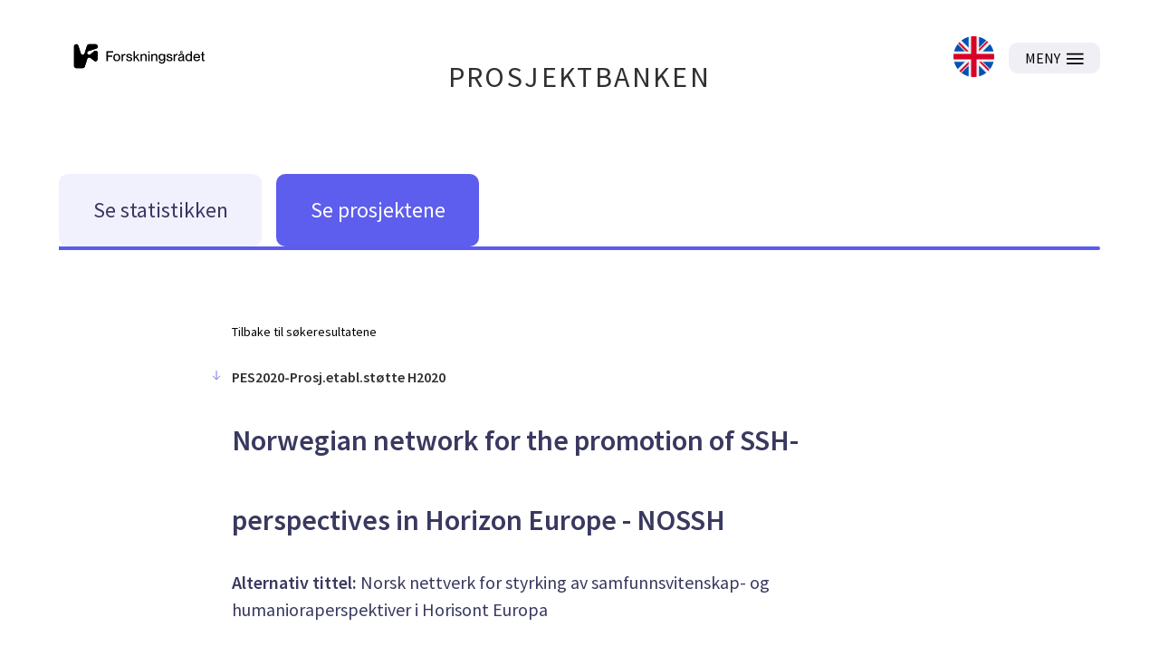

--- FILE ---
content_type: text/html; charset=utf-8
request_url: https://prosjektbanken.forskningsradet.no/project/FORISS/310808?Kilde=FORISS&distribution=Ar&chart=bar&calcType=funding&Sprak=no&sortBy=date&sortOrder=desc&resultCount=30&offset=150&Departement=Kunnskapsdepartementet&Departement=Ukjent&Departement=Utdannings-+og+forskningsdepartementet&source=FORISS&projectId=337256
body_size: 33627
content:
<!DOCTYPE html><html lang="nb-NO"><head><meta charSet="utf-8"/><meta name="viewport" content="width=device-width"/><meta http-equiv="Content-Type" content="text/html; charset=utf-8"/><meta http-equiv="X-UA-Compatible" content="IE=edge"/><title>Norwegian network for the promotion of SSH-perspectives in Horizon Europe - NOSSH - Prosjektbanken</title><link rel="apple-touch-icon" sizes="180x180" href="/apple-touch-icon.png"/><link rel="icon" type="image/png" sizes="32x32" href="/favicon-32x32.png"/><link rel="icon" type="image/png" sizes="16x16" href="/favicon-16x16.png"/><link rel="manifest" href="/site.webmanifest"/><link rel="mask-icon" href="/safari-pinned-tab.svg" color="#5bbad5"/><meta name="msapplication-TileColor" content="#da532c"/><meta name="theme-color" content="#ffffff"/><link rel="canonical" href="https://prosjektbanken.forskningsradet.no/project/FORISS/310808"/><meta name="description" content="Horisont Europa har som ambisjon og ta tak i de store samfunnsutfordringene. For å lykkes med det må samfunnsvitenskap- og humanioraperspektiver få en tydelig plass i rammeprogrammet. Hovedmålet for &#x27;Norsk nettverk for styrking av samfunnsvitenskap- og humanioraperspektiver i Horisont Europa&#x27; er å bidra til at samfunnsvitenskap- og humanioraperspektiver får en tydelig plass i både arbeidsprogrammet og de definerte &#x27;missions&#x27;. NOSSH vil arbeide mot dette hovedmålet på tre måter: 1) bidra til arbeidet som gjøres gjennom de offisielle påvirkningskanalene inn mot rammeprogrammet, 2) gjennom direkte kommunikasjon med beslutningstakere i EU-systemet, og 3) gjennom aktiv dialog med og deltakelse i ulike nettverk og plattformer som arbeider inn mot Horisont Europa. NOSSH vil arrangere ulike samlinger/workshops i Norge og i Brussel som vil samle fagfolk, representanter fra de offisielle norske aktørene som arbeider inn mot rammeprogrammet, beslutningstakere i EU-systemet, og andre aktører fra nettverk og plattformer både nasjonalt og i europeisk sammenheng. I tillegg vil NOSSH påvirke gjennom posisjoneringsdokumenter eller andre typer skriftlige innspill og gjennom å delta på relevante møtearenaer. Karoline Daugstad Vice Dean of Research"/><meta property="og:type" content="article"/><meta name="robots" content="noindex, nofollow"/><script type="application/ld+json">[{"@context":"https://schema.org","@type":"WebPage","name":"Norwegian network for the promotion of SSH-perspectives in Horizon Europe - NOSSH - Prosjektbanken","description":"Horisont Europa har som ambisjon og ta tak i de store samfunnsutfordringene. For å lykkes med det må samfunnsvitenskap- og humanioraperspektiver få en tydelig plass i rammeprogrammet. Hovedmålet for 'Norsk nettverk for styrking av samfunnsvitenskap- og humanioraperspektiver i Horisont Europa' er å bidra til at samfunnsvitenskap- og humanioraperspektiver får en tydelig plass i både arbeidsprogrammet og de definerte 'missions'. NOSSH vil arbeide mot dette hovedmålet på tre måter: 1) bidra til arbeidet som gjøres gjennom de offisielle påvirkningskanalene inn mot rammeprogrammet, 2) gjennom direkte kommunikasjon med beslutningstakere i EU-systemet, og 3) gjennom aktiv dialog med og deltakelse i ulike nettverk og plattformer som arbeider inn mot Horisont Europa. NOSSH vil arrangere ulike samlinger/workshops i Norge og i Brussel som vil samle fagfolk, representanter fra de offisielle norske aktørene som arbeider inn mot rammeprogrammet, beslutningstakere i EU-systemet, og andre aktører fra nettverk og plattformer både nasjonalt og i europeisk sammenheng. I tillegg vil NOSSH påvirke gjennom posisjoneringsdokumenter eller andre typer skriftlige innspill og gjennom å delta på relevante møtearenaer. Karoline Daugstad Vice Dean of Research","url":"https://prosjektbanken.forskningsradet.no/project/FORISS/310808","publisher":{"@context":"https://schema.org","@type":"Organization","name":"Forskningsrådet","url":"https://www.forskningsradet.no/","contactPoint":[{"@type":"ContactPoint","telephone":"+47-22-03-70-00","contactType":"customer service"},{"@type":"ContactPoint","email":"prosjektbanken@forskningsradet.no","contactType":"customer service"}]}},{"@context":"https://schema.org","@type":"Organization","name":"Forskningsrådet","url":"https://www.forskningsradet.no/","contactPoint":[{"@type":"ContactPoint","telephone":"+47-22-03-70-00","contactType":"customer service"},{"@type":"ContactPoint","email":"prosjektbanken@forskningsradet.no","contactType":"customer service"}]}]</script><meta name="twitter:title" content="Norwegian network for the promotion of SSH-perspectives in Horizon Europe - NOSSH - Prosjektbanken"/><meta name="twitter:description" content="Horisont Europa har som ambisjon og ta tak i de store samfunnsutfordringene. For å lykkes med det må samfunnsvitenskap- og humanioraperspektiver få en tydelig plass i rammeprogrammet. Hovedmålet for &#x27;Norsk nettverk for styrking av samfunnsvitenskap- og humanioraperspektiver i Horisont Europa&#x27; er å bidra til at samfunnsvitenskap- og humanioraperspektiver får en tydelig plass i både arbeidsprogrammet og de definerte &#x27;missions&#x27;. NOSSH vil arbeide mot dette hovedmålet på tre måter: 1) bidra til arbeidet som gjøres gjennom de offisielle påvirkningskanalene inn mot rammeprogrammet, 2) gjennom direkte kommunikasjon med beslutningstakere i EU-systemet, og 3) gjennom aktiv dialog med og deltakelse i ulike nettverk og plattformer som arbeider inn mot Horisont Europa. NOSSH vil arrangere ulike samlinger/workshops i Norge og i Brussel som vil samle fagfolk, representanter fra de offisielle norske aktørene som arbeider inn mot rammeprogrammet, beslutningstakere i EU-systemet, og andre aktører fra nettverk og plattformer både nasjonalt og i europeisk sammenheng. I tillegg vil NOSSH påvirke gjennom posisjoneringsdokumenter eller andre typer skriftlige innspill og gjennom å delta på relevante møtearenaer. Karoline Daugstad Vice Dean of Research"/><meta name="twitter:image" content="https://prosjektbanken.forskningsradet.no/prosjektbanken.jpg"/><meta name="twitter:card" content="summary"/><meta name="next-head-count" content="22"/><link rel="preconnect" href="https://fonts.gstatic.com" crossorigin /><link rel="preload" href="/_next/static/css/16cd7c4326b76b98.css" as="style"/><link rel="stylesheet" href="/_next/static/css/16cd7c4326b76b98.css" data-n-g=""/><link rel="preload" href="/_next/static/css/0a43eb770d270753.css" as="style"/><link rel="stylesheet" href="/_next/static/css/0a43eb770d270753.css" data-n-p=""/><noscript data-n-css=""></noscript><script defer="" nomodule="" src="/_next/static/chunks/polyfills-c67a75d1b6f99dc8.js"></script><script src="/_next/static/chunks/webpack-4ecf533ad321efbf.js" defer=""></script><script src="/_next/static/chunks/framework-ece901c1b1c16c18.js" defer=""></script><script src="/_next/static/chunks/main-d371dd7adaf9e799.js" defer=""></script><script src="/_next/static/chunks/pages/_app-abc86f12c3da887b.js" defer=""></script><script src="/_next/static/chunks/05d954cf-33734ced0ed0aa5d.js" defer=""></script><script src="/_next/static/chunks/803-c91049ba96379d1c.js" defer=""></script><script src="/_next/static/chunks/709-2e15666605711fd3.js" defer=""></script><script src="/_next/static/chunks/439-e2c6fcda893a401e.js" defer=""></script><script src="/_next/static/chunks/pages/project/%5Bsource%5D/%5BprojectId%5D-1706889b16dd8483.js" defer=""></script><script src="/_next/static/oNhM85xecudnaxMb_FEny/_buildManifest.js" defer=""></script><script src="/_next/static/oNhM85xecudnaxMb_FEny/_ssgManifest.js" defer=""></script><style data-href="https://fonts.googleapis.com/css?family=Source+Sans+Pro:400,400i,600,600i&display=swap">@font-face{font-family:'Source Sans Pro';font-style:italic;font-weight:400;font-display:swap;src:url(https://fonts.gstatic.com/s/sourcesanspro/v23/6xK1dSBYKcSV-LCoeQqfX1RYOo3qPZ7nsDQ.woff) format('woff')}@font-face{font-family:'Source Sans Pro';font-style:italic;font-weight:600;font-display:swap;src:url(https://fonts.gstatic.com/s/sourcesanspro/v23/6xKwdSBYKcSV-LCoeQqfX1RYOo3qPZY4lCds18I.woff) format('woff')}@font-face{font-family:'Source Sans Pro';font-style:normal;font-weight:400;font-display:swap;src:url(https://fonts.gstatic.com/s/sourcesanspro/v23/6xK3dSBYKcSV-LCoeQqfX1RYOo3qOK7j.woff) format('woff')}@font-face{font-family:'Source Sans Pro';font-style:normal;font-weight:600;font-display:swap;src:url(https://fonts.gstatic.com/s/sourcesanspro/v23/6xKydSBYKcSV-LCoeQqfX1RYOo3i54rwlxdo.woff) format('woff')}@font-face{font-family:'Source Sans Pro';font-style:italic;font-weight:400;font-display:swap;src:url(https://fonts.gstatic.com/s/sourcesanspro/v23/6xK1dSBYKcSV-LCoeQqfX1RYOo3qPZ7qsDJB9cme_xc.woff2) format('woff2');unicode-range:U+0460-052F,U+1C80-1C8A,U+20B4,U+2DE0-2DFF,U+A640-A69F,U+FE2E-FE2F}@font-face{font-family:'Source Sans Pro';font-style:italic;font-weight:400;font-display:swap;src:url(https://fonts.gstatic.com/s/sourcesanspro/v23/6xK1dSBYKcSV-LCoeQqfX1RYOo3qPZ7jsDJB9cme_xc.woff2) format('woff2');unicode-range:U+0301,U+0400-045F,U+0490-0491,U+04B0-04B1,U+2116}@font-face{font-family:'Source Sans Pro';font-style:italic;font-weight:400;font-display:swap;src:url(https://fonts.gstatic.com/s/sourcesanspro/v23/6xK1dSBYKcSV-LCoeQqfX1RYOo3qPZ7rsDJB9cme_xc.woff2) format('woff2');unicode-range:U+1F00-1FFF}@font-face{font-family:'Source Sans Pro';font-style:italic;font-weight:400;font-display:swap;src:url(https://fonts.gstatic.com/s/sourcesanspro/v23/6xK1dSBYKcSV-LCoeQqfX1RYOo3qPZ7ksDJB9cme_xc.woff2) format('woff2');unicode-range:U+0370-0377,U+037A-037F,U+0384-038A,U+038C,U+038E-03A1,U+03A3-03FF}@font-face{font-family:'Source Sans Pro';font-style:italic;font-weight:400;font-display:swap;src:url(https://fonts.gstatic.com/s/sourcesanspro/v23/6xK1dSBYKcSV-LCoeQqfX1RYOo3qPZ7osDJB9cme_xc.woff2) format('woff2');unicode-range:U+0102-0103,U+0110-0111,U+0128-0129,U+0168-0169,U+01A0-01A1,U+01AF-01B0,U+0300-0301,U+0303-0304,U+0308-0309,U+0323,U+0329,U+1EA0-1EF9,U+20AB}@font-face{font-family:'Source Sans Pro';font-style:italic;font-weight:400;font-display:swap;src:url(https://fonts.gstatic.com/s/sourcesanspro/v23/6xK1dSBYKcSV-LCoeQqfX1RYOo3qPZ7psDJB9cme_xc.woff2) format('woff2');unicode-range:U+0100-02BA,U+02BD-02C5,U+02C7-02CC,U+02CE-02D7,U+02DD-02FF,U+0304,U+0308,U+0329,U+1D00-1DBF,U+1E00-1E9F,U+1EF2-1EFF,U+2020,U+20A0-20AB,U+20AD-20C0,U+2113,U+2C60-2C7F,U+A720-A7FF}@font-face{font-family:'Source Sans Pro';font-style:italic;font-weight:400;font-display:swap;src:url(https://fonts.gstatic.com/s/sourcesanspro/v23/6xK1dSBYKcSV-LCoeQqfX1RYOo3qPZ7nsDJB9cme.woff2) format('woff2');unicode-range:U+0000-00FF,U+0131,U+0152-0153,U+02BB-02BC,U+02C6,U+02DA,U+02DC,U+0304,U+0308,U+0329,U+2000-206F,U+20AC,U+2122,U+2191,U+2193,U+2212,U+2215,U+FEFF,U+FFFD}@font-face{font-family:'Source Sans Pro';font-style:italic;font-weight:600;font-display:swap;src:url(https://fonts.gstatic.com/s/sourcesanspro/v23/6xKwdSBYKcSV-LCoeQqfX1RYOo3qPZY4lCdh18S0xR41YDw.woff2) format('woff2');unicode-range:U+0460-052F,U+1C80-1C8A,U+20B4,U+2DE0-2DFF,U+A640-A69F,U+FE2E-FE2F}@font-face{font-family:'Source Sans Pro';font-style:italic;font-weight:600;font-display:swap;src:url(https://fonts.gstatic.com/s/sourcesanspro/v23/6xKwdSBYKcSV-LCoeQqfX1RYOo3qPZY4lCdo18S0xR41YDw.woff2) format('woff2');unicode-range:U+0301,U+0400-045F,U+0490-0491,U+04B0-04B1,U+2116}@font-face{font-family:'Source Sans Pro';font-style:italic;font-weight:600;font-display:swap;src:url(https://fonts.gstatic.com/s/sourcesanspro/v23/6xKwdSBYKcSV-LCoeQqfX1RYOo3qPZY4lCdg18S0xR41YDw.woff2) format('woff2');unicode-range:U+1F00-1FFF}@font-face{font-family:'Source Sans Pro';font-style:italic;font-weight:600;font-display:swap;src:url(https://fonts.gstatic.com/s/sourcesanspro/v23/6xKwdSBYKcSV-LCoeQqfX1RYOo3qPZY4lCdv18S0xR41YDw.woff2) format('woff2');unicode-range:U+0370-0377,U+037A-037F,U+0384-038A,U+038C,U+038E-03A1,U+03A3-03FF}@font-face{font-family:'Source Sans Pro';font-style:italic;font-weight:600;font-display:swap;src:url(https://fonts.gstatic.com/s/sourcesanspro/v23/6xKwdSBYKcSV-LCoeQqfX1RYOo3qPZY4lCdj18S0xR41YDw.woff2) format('woff2');unicode-range:U+0102-0103,U+0110-0111,U+0128-0129,U+0168-0169,U+01A0-01A1,U+01AF-01B0,U+0300-0301,U+0303-0304,U+0308-0309,U+0323,U+0329,U+1EA0-1EF9,U+20AB}@font-face{font-family:'Source Sans Pro';font-style:italic;font-weight:600;font-display:swap;src:url(https://fonts.gstatic.com/s/sourcesanspro/v23/6xKwdSBYKcSV-LCoeQqfX1RYOo3qPZY4lCdi18S0xR41YDw.woff2) format('woff2');unicode-range:U+0100-02BA,U+02BD-02C5,U+02C7-02CC,U+02CE-02D7,U+02DD-02FF,U+0304,U+0308,U+0329,U+1D00-1DBF,U+1E00-1E9F,U+1EF2-1EFF,U+2020,U+20A0-20AB,U+20AD-20C0,U+2113,U+2C60-2C7F,U+A720-A7FF}@font-face{font-family:'Source Sans Pro';font-style:italic;font-weight:600;font-display:swap;src:url(https://fonts.gstatic.com/s/sourcesanspro/v23/6xKwdSBYKcSV-LCoeQqfX1RYOo3qPZY4lCds18S0xR41.woff2) format('woff2');unicode-range:U+0000-00FF,U+0131,U+0152-0153,U+02BB-02BC,U+02C6,U+02DA,U+02DC,U+0304,U+0308,U+0329,U+2000-206F,U+20AC,U+2122,U+2191,U+2193,U+2212,U+2215,U+FEFF,U+FFFD}@font-face{font-family:'Source Sans Pro';font-style:normal;font-weight:400;font-display:swap;src:url(https://fonts.gstatic.com/s/sourcesanspro/v23/6xK3dSBYKcSV-LCoeQqfX1RYOo3qNa7lujVj9_mf.woff2) format('woff2');unicode-range:U+0460-052F,U+1C80-1C8A,U+20B4,U+2DE0-2DFF,U+A640-A69F,U+FE2E-FE2F}@font-face{font-family:'Source Sans Pro';font-style:normal;font-weight:400;font-display:swap;src:url(https://fonts.gstatic.com/s/sourcesanspro/v23/6xK3dSBYKcSV-LCoeQqfX1RYOo3qPK7lujVj9_mf.woff2) format('woff2');unicode-range:U+0301,U+0400-045F,U+0490-0491,U+04B0-04B1,U+2116}@font-face{font-family:'Source Sans Pro';font-style:normal;font-weight:400;font-display:swap;src:url(https://fonts.gstatic.com/s/sourcesanspro/v23/6xK3dSBYKcSV-LCoeQqfX1RYOo3qNK7lujVj9_mf.woff2) format('woff2');unicode-range:U+1F00-1FFF}@font-face{font-family:'Source Sans Pro';font-style:normal;font-weight:400;font-display:swap;src:url(https://fonts.gstatic.com/s/sourcesanspro/v23/6xK3dSBYKcSV-LCoeQqfX1RYOo3qO67lujVj9_mf.woff2) format('woff2');unicode-range:U+0370-0377,U+037A-037F,U+0384-038A,U+038C,U+038E-03A1,U+03A3-03FF}@font-face{font-family:'Source Sans Pro';font-style:normal;font-weight:400;font-display:swap;src:url(https://fonts.gstatic.com/s/sourcesanspro/v23/6xK3dSBYKcSV-LCoeQqfX1RYOo3qN67lujVj9_mf.woff2) format('woff2');unicode-range:U+0102-0103,U+0110-0111,U+0128-0129,U+0168-0169,U+01A0-01A1,U+01AF-01B0,U+0300-0301,U+0303-0304,U+0308-0309,U+0323,U+0329,U+1EA0-1EF9,U+20AB}@font-face{font-family:'Source Sans Pro';font-style:normal;font-weight:400;font-display:swap;src:url(https://fonts.gstatic.com/s/sourcesanspro/v23/6xK3dSBYKcSV-LCoeQqfX1RYOo3qNq7lujVj9_mf.woff2) format('woff2');unicode-range:U+0100-02BA,U+02BD-02C5,U+02C7-02CC,U+02CE-02D7,U+02DD-02FF,U+0304,U+0308,U+0329,U+1D00-1DBF,U+1E00-1E9F,U+1EF2-1EFF,U+2020,U+20A0-20AB,U+20AD-20C0,U+2113,U+2C60-2C7F,U+A720-A7FF}@font-face{font-family:'Source Sans Pro';font-style:normal;font-weight:400;font-display:swap;src:url(https://fonts.gstatic.com/s/sourcesanspro/v23/6xK3dSBYKcSV-LCoeQqfX1RYOo3qOK7lujVj9w.woff2) format('woff2');unicode-range:U+0000-00FF,U+0131,U+0152-0153,U+02BB-02BC,U+02C6,U+02DA,U+02DC,U+0304,U+0308,U+0329,U+2000-206F,U+20AC,U+2122,U+2191,U+2193,U+2212,U+2215,U+FEFF,U+FFFD}@font-face{font-family:'Source Sans Pro';font-style:normal;font-weight:600;font-display:swap;src:url(https://fonts.gstatic.com/s/sourcesanspro/v23/6xKydSBYKcSV-LCoeQqfX1RYOo3i54rwmhdu3cOWxy40.woff2) format('woff2');unicode-range:U+0460-052F,U+1C80-1C8A,U+20B4,U+2DE0-2DFF,U+A640-A69F,U+FE2E-FE2F}@font-face{font-family:'Source Sans Pro';font-style:normal;font-weight:600;font-display:swap;src:url(https://fonts.gstatic.com/s/sourcesanspro/v23/6xKydSBYKcSV-LCoeQqfX1RYOo3i54rwkxdu3cOWxy40.woff2) format('woff2');unicode-range:U+0301,U+0400-045F,U+0490-0491,U+04B0-04B1,U+2116}@font-face{font-family:'Source Sans Pro';font-style:normal;font-weight:600;font-display:swap;src:url(https://fonts.gstatic.com/s/sourcesanspro/v23/6xKydSBYKcSV-LCoeQqfX1RYOo3i54rwmxdu3cOWxy40.woff2) format('woff2');unicode-range:U+1F00-1FFF}@font-face{font-family:'Source Sans Pro';font-style:normal;font-weight:600;font-display:swap;src:url(https://fonts.gstatic.com/s/sourcesanspro/v23/6xKydSBYKcSV-LCoeQqfX1RYOo3i54rwlBdu3cOWxy40.woff2) format('woff2');unicode-range:U+0370-0377,U+037A-037F,U+0384-038A,U+038C,U+038E-03A1,U+03A3-03FF}@font-face{font-family:'Source Sans Pro';font-style:normal;font-weight:600;font-display:swap;src:url(https://fonts.gstatic.com/s/sourcesanspro/v23/6xKydSBYKcSV-LCoeQqfX1RYOo3i54rwmBdu3cOWxy40.woff2) format('woff2');unicode-range:U+0102-0103,U+0110-0111,U+0128-0129,U+0168-0169,U+01A0-01A1,U+01AF-01B0,U+0300-0301,U+0303-0304,U+0308-0309,U+0323,U+0329,U+1EA0-1EF9,U+20AB}@font-face{font-family:'Source Sans Pro';font-style:normal;font-weight:600;font-display:swap;src:url(https://fonts.gstatic.com/s/sourcesanspro/v23/6xKydSBYKcSV-LCoeQqfX1RYOo3i54rwmRdu3cOWxy40.woff2) format('woff2');unicode-range:U+0100-02BA,U+02BD-02C5,U+02C7-02CC,U+02CE-02D7,U+02DD-02FF,U+0304,U+0308,U+0329,U+1D00-1DBF,U+1E00-1E9F,U+1EF2-1EFF,U+2020,U+20A0-20AB,U+20AD-20C0,U+2113,U+2C60-2C7F,U+A720-A7FF}@font-face{font-family:'Source Sans Pro';font-style:normal;font-weight:600;font-display:swap;src:url(https://fonts.gstatic.com/s/sourcesanspro/v23/6xKydSBYKcSV-LCoeQqfX1RYOo3i54rwlxdu3cOWxw.woff2) format('woff2');unicode-range:U+0000-00FF,U+0131,U+0152-0153,U+02BB-02BC,U+02C6,U+02DA,U+02DC,U+0304,U+0308,U+0329,U+2000-206F,U+20AC,U+2122,U+2191,U+2193,U+2212,U+2215,U+FEFF,U+FFFD}</style></head><body><div id="__next" data-reactroot=""><div class="page"><header class="mainHeader PageHeader_pageHeader__Jw5HC"><div class="pageContainer noGutters PageHeader_barTop__HvKg_"><div><a href="https://forskningsradet.no" class="PageHeader_logoRCNToTablet__7ZPmb"><img class="PageHeader_logoRCNToTablet__7ZPmb" src="/NFR-symbol-rgb-redone.svg" alt="nfr-logo"/></a><a href="https://forskningsradet.no" class="PageHeader_logoRCNFromTablet__rNoz5"><img class="PageHeader_logoRCNFromTablet__rNoz5" src="/NFR-logo-bm-rgb.svg" alt="nfr-logo"/></a></div><div class="PageHeader_titleLink__O7IqL"><a href="/">PROSJEKTBANKEN</a></div><div class="PageHeader_barTopRight__MrsGg"><a role="link" class="PageHeader_switchLanguageContainer__CdW88" tabindex="0" href="/en/project/FORISS/310808?Kilde=FORISS&amp;distribution=Ar&amp;chart=bar&amp;calcType=funding&amp;Sprak=no&amp;sortBy=date&amp;sortOrder=desc&amp;resultCount=30&amp;offset=150&amp;Departement=Kunnskapsdepartementet&amp;Departement=Ukjent&amp;Departement=Utdannings-%20og%20forskningsdepartementet"><img src="/icons/uk.svg" alt="Switch to English" class="PageHeader_switchLanguageImage__BGBgv"/></a><button type="button" class="Button_btn___xIHG
  
   Button_imageButton__aKlkr PageHeader_hamburger__sPEDg"><span>MENY</span><img src="/icons/hamburger.svg" alt="MENY icon"/></button></div></div></header><div class="mainNav"><div class="pageContainer noGutters Navigation_navigation__4G9ls"><div class="Navigation_navButtonGroup__ITdU5"><a class="Navigation_linkWrapper__4_0q2" href="/explore/statistics?Kilde=FORISS&amp;distribution=Ar&amp;chart=bar&amp;calcType=funding&amp;Sprak=no&amp;sortBy=date&amp;sortOrder=desc&amp;resultCount=30&amp;offset=150&amp;Departement=Kunnskapsdepartementet&amp;Departement=Ukjent&amp;Departement=Utdannings-%20og%20forskningsdepartementet&amp;source=FORISS&amp;projectId=310808"><div class="Navigation_navButton__fLb2I Navigation_statistics___KZ3S"><div class="Navigation_navButtonTitle__S20Z_">Se statistikken</div></div></a><a class="Navigation_linkWrapper__4_0q2" href="/explore/projects?Kilde=FORISS&amp;distribution=Ar&amp;chart=bar&amp;calcType=funding&amp;Sprak=no&amp;sortBy=date&amp;sortOrder=desc&amp;resultCount=30&amp;offset=150&amp;Departement=Kunnskapsdepartementet&amp;Departement=Ukjent&amp;Departement=Utdannings-%20og%20forskningsdepartementet&amp;source=FORISS&amp;projectId=310808"><div class="Navigation_navButton__fLb2I Navigation_projects__c9L_c"><div class="Navigation_navButtonTitle__S20Z_">Se prosjektene</div></div></a></div><div class="Navigation_activeBar__vuzcv" style="background-color:#5C5BEE"></div></div></div><main class="main"><div class="ProjectContainer_container__o_WnU"><div><a class="ProjectHeader_backToResults__iK_dc" href="/explore/projects?Kilde=FORISS&amp;distribution=Ar&amp;chart=bar&amp;calcType=funding&amp;Sprak=no&amp;sortBy=date&amp;sortOrder=desc&amp;resultCount=30&amp;offset=150&amp;Departement=Kunnskapsdepartementet&amp;Departement=Ukjent&amp;Departement=Utdannings-+og+forskningsdepartementet">Tilbake til søkeresultatene</a><h2 class="ProjectHeader_activity__iOhO7"><svg class="ArrowIcon_arrowRight__N_T_5 ProjectHeader_arrow__2__U1" focusable="false" height="14" viewBox="0 0 32 32"><path d="M5 16H27"></path><path d="M18 7L27 16L18 25"></path></svg>PES2020-Prosj.etabl.støtte H2020</h2><h1 class="ProjectHeader_title__dttJO">Norwegian network for the promotion of SSH-perspectives in Horizon Europe - NOSSH</h1><h4 class="ProjectHeader_alternativeTitle__KB6Jm"><b>Alternativ tittel:</b> <!-- -->Norsk nettverk for styrking av samfunnsvitenskap- og humanioraperspektiver i Horisont Europa</h4><h4 class="ProjectHeader_funding__M5ZwU">Tildelt: <span> kr 0,52 mill.</span></h4></div><div class="ProjectDetails_container__X19B6"><div class="Project_blockBackground__0HsTq"></div><div class="ProjectDetails_item__qlbvL"><p class="ProjectDetails_itemHeader__PlHI_">Kilde:</p><div class="ProjectDetails_itemContent__nr4XB"><a class="ProjectDetails_itemContent__nr4XB ProjectDetails_link__ZSRR6" href="/explore/statistics?Kilde=FORISS&amp;offset=0">Forskningsrådet</a></div></div><div class="ProjectDetails_item__qlbvL"><p class="ProjectDetails_itemHeader__PlHI_">Prosjektleder:</p><div class="ProjectDetails_itemContent__nr4XB"><a class="ProjectDetails_itemContent__nr4XB ProjectDetails_link__ZSRR6" href="/explore/statistics?Prosjektleder=Karoline+Daugstad&amp;Kilde=FORISS&amp;offset=0">Vice Dean of Research Karoline Daugstad</a></div></div><div class="ProjectDetails_item__qlbvL"><p class="ProjectDetails_itemHeader__PlHI_">Prosjektnummer:</p><div class="ProjectDetails_itemContent__nr4XB"><p class="ProjectDetails_itemContent__nr4XB">310808</p></div></div><div class="ProjectDetails_item__qlbvL"><p class="ProjectDetails_itemHeader__PlHI_">Søknadstype:</p><div class="ProjectDetails_itemContent__nr4XB"><div class="ProjectDetails_itemContent__nr4XB"><a class=" ProjectDetails_link__ZSRR6" href="/explore/statistics?Soknad.1=Koordinerings-+og+st%C3%B8tteaktivitet&amp;Kilde=FORISS&amp;offset=0">Koordinerings- og støtteaktivitet</a><p class="ProjectDetails_inlineBlock__NFbai"> / </p><a class=" ProjectDetails_link__ZSRR6" href="/explore/statistics?Soknad.2=Nettverksst%C3%B8tte&amp;Kilde=FORISS&amp;offset=0">Nettverksstøtte</a></div></div></div><div class="ProjectDetails_item__qlbvL"><p class="ProjectDetails_itemHeader__PlHI_">Prosjektperiode:</p><div class="ProjectDetails_itemContent__nr4XB"><p class="ProjectDetails_itemContent__nr4XB">2020 - 2022</p></div></div><div class="ProjectDetails_item__qlbvL"><p class="ProjectDetails_itemHeader__PlHI_">Midlene er mottatt fra:</p><div class="ProjectDetails_itemContent__nr4XB"><a class="ProjectDetails_itemContent__nr4XB ProjectDetails_link__ZSRR6" href="/explore/statistics?ProgAkt.3=PES2020-Prosj.etabl.st%C3%B8tte+H2020&amp;Kilde=FORISS&amp;offset=0">PES2020-Prosj.etabl.støtte H2020</a></div></div><div class="ProjectDetails_item__qlbvL"><p class="ProjectDetails_itemHeader__PlHI_">Organisasjon:</p><div class="ProjectDetails_itemContent__nr4XB"><div class="ProjectDetails_itemContent__nr4XB"><a class=" ProjectDetails_link__ZSRR6" href="/explore/statistics?Organisasjon.1=UoH-sektor&amp;Kilde=FORISS&amp;offset=0">UoH-sektor</a><p class="ProjectDetails_inlineBlock__NFbai"> / </p><a class=" ProjectDetails_link__ZSRR6" href="/explore/statistics?Organisasjon.2=Universiteter&amp;Kilde=FORISS&amp;offset=0">Universiteter</a><p class="ProjectDetails_inlineBlock__NFbai"> / </p><a class=" ProjectDetails_link__ZSRR6" href="/explore/statistics?Organisasjon.3=NORGES+TEKNISK-NATURVITENSKAPELIGE+UNIVERSITET+NTNU&amp;Kilde=FORISS&amp;offset=0">NORGES TEKNISK-NATURVITENSKAPELIGE UNIVERSITET NTNU</a></div></div></div><div class="ProjectDetails_item__qlbvL"><p class="ProjectDetails_itemHeader__PlHI_">Geografi:</p><div class="ProjectDetails_itemContent__nr4XB"><div class="ProjectDetails_itemContent__nr4XB"><a class=" ProjectDetails_link__ZSRR6" href="/explore/statistics?Geografi.1=Tr%C3%B8ndelag+-+Tr%C3%B6%C3%B6ndelage&amp;Kilde=FORISS&amp;offset=0">Trøndelag - Trööndelage</a><p class="ProjectDetails_inlineBlock__NFbai"> / </p><a class=" ProjectDetails_link__ZSRR6" href="/explore/statistics?Geografi.2=Trondheim+-+Tr%C3%A5ante&amp;Kilde=FORISS&amp;offset=0">Trondheim - Tråante</a></div></div></div><div class="ProjectDetails_item__qlbvL"><p class="ProjectDetails_itemHeader__PlHI_">Fagområder:</p><div class="ProjectDetails_itemContent__nr4XB"><div class="ProjectDetails_itemContent__nr4XB"><a class=" ProjectDetails_link__ZSRR6" href="/explore/statistics?Fag.1=Humaniora&amp;Kilde=FORISS&amp;offset=0">Humaniora</a><p class="ProjectDetails_inlineBlock__NFbai"> / </p><a class=" ProjectDetails_link__ZSRR6" href="/explore/statistics?Fag.2=Historie&amp;Kilde=FORISS&amp;offset=0">Historie</a><p class="ProjectDetails_inlineBlock__NFbai"> / </p><a class=" ProjectDetails_link__ZSRR6" href="/explore/statistics?Fag.3=Historie&amp;Kilde=FORISS&amp;offset=0">Historie</a></div></div></div></div><button type="button" class="ProjectTexts_hideable__JMw8f"><h2 class="Project_header__RwPXw"><svg class="ArrowIcon_arrowRight__N_T_5 ProjectTexts_arrow__BecVg ProjectTexts_closed__ZiK0D" focusable="false" height="18" viewBox="0 0 32 32"><path d="M5 16H27"></path><path d="M18 7L27 16L18 25"></path></svg>Populærvitenskapelig framstilling</h2></button><div class="ProjectTexts_projectText__zKCXk ProjectTexts_fade__urLA7" style="opacity:1;height:4em;overflow:hidden"><div>Horisont Europa har som ambisjon og ta tak i de store samfunnsutfordringene. For å lykkes med det må samfunnsvitenskap- og humanioraperspektiver få en tydelig plass i rammeprogrammet. Hovedmålet for 'Norsk nettverk for styrking av samfunnsvitenskap- og humanioraperspektiver i Horisont Europa' er å bidra til at samfunnsvitenskap- og humanioraperspektiver får en tydelig plass i både arbeidsprogrammet og de definerte 'missions'. NOSSH vil arbeide mot dette hovedmålet på tre måter: 1) bidra til arbeidet som gjøres gjennom de offisielle påvirkningskanalene inn mot rammeprogrammet, 2) gjennom direkte kommunikasjon med beslutningstakere i EU-systemet, og 3) gjennom aktiv dialog med og deltakelse i ulike nettverk og plattformer som arbeider inn mot Horisont Europa. NOSSH vil arrangere ulike samlinger/workshops i Norge og i Brussel som vil samle fagfolk, representanter fra de offisielle norske aktørene som arbeider inn mot rammeprogrammet, beslutningstakere i EU-systemet, og andre aktører fra nettverk og plattformer både nasjonalt og i europeisk sammenheng. I tillegg vil NOSSH påvirke gjennom posisjoneringsdokumenter eller andre typer skriftlige innspill og gjennom å delta på relevante møtearenaer.</div></div><button type="button" class="ProjectTexts_hideable__JMw8f"><h2 class="Project_header__RwPXw"><svg class="ArrowIcon_arrowRight__N_T_5 ProjectTexts_arrow__BecVg ProjectTexts_closed__ZiK0D" focusable="false" height="18" viewBox="0 0 32 32"><path d="M5 16H27"></path><path d="M18 7L27 16L18 25"></path></svg>Sammendrag</h2></button><div class="ProjectTexts_projectText__zKCXk ProjectTexts_fade__urLA7" style="opacity:1;height:4em;overflow:hidden"><div>Some of the key ambitions of Horizon Europe are to meet grand societal challenges and answer to large missions. Social sciences and humanities (SSH) are of fundamental importance to realize these ambitions. It is therefore crucial that SSH is integrated into Horizon Europe in a way that facilitates the development of SSH research across the programme and enhance competence building within social sciences. Norway has strong research communities within the SSH area and can contribute to the ambitions of Horizon Europe. The main objective of NOSSH is to promote SSH perspectives in Horizon Europe and how they are integrated in the work programmes and missions. NOSSH, as a national arena for SSH interests, will approach the projects' objectives as follows: 1) By contributing to the official Norwegian channels for consultations on Horizon Europe (the Research Council of Norway (RCN), NORCORE, Mission of Norway to the EU, and relevant ministries); 2) by direct communication with decision makers in the EU-system through organizing events/meetings where those are represented, 3) by active engagement in international networks and platforms which are recognized as stakeholders  in the development of HE. Here, the European Alliance for Social Sciences and Humanities (EASSH) is a core organisation. The concrete project activities to achieve these aims are: A total of five events, in Norway as well as Brussels, in order to identify and develop the NOSSH contribution to HE. In parallell to and included in the events developing text inputs that will strengthen the SSH angle and provide these inputs via national experts and delegates in the Shadow Programme Committees from Norway and the EU Member States as well as through European umbrella organizations.</div></div><div><h2 class="Project_header__RwPXw">Budsjettformål: </h2><h2 class="Project_header__RwPXw ProjectActivity_activityName__kmija">PES2020-Prosj.etabl.støtte H2020</h2><div class="ProjectActivity_activityFactContainer___3gqM"><a class="ProjectActivity_activityFactBox__XjCkk " href="/explore/statistics?ProgAkt.3=PES2020-Prosj.etabl.st%C3%B8tte+H2020"><span class="ProjectActivity_factNumber__qqhSv">796,7</span><span class="ProjectActivity_factSubHeader__hPZ6R">MILL. KR</span><span class="ProjectActivity_factDescription__wowol">totalt tildelt i programperioden</span></a><a class="ProjectActivity_activityFactBox__XjCkk " href="/explore/projects?ProgAkt.3=PES2020-Prosj.etabl.st%C3%B8tte+H2020"><span class="ProjectActivity_factNumber__qqhSv">2382</span><span class="ProjectActivity_factSubHeader__hPZ6R">PROSJEKTER</span><span class="ProjectActivity_factDescription__wowol">har fått tildeling i programperioden</span></a><a class="ProjectActivity_activityFactBox__XjCkk " href="/explore/statistics?Departement=Klima-+og+milj%C3%B8departementet&amp;Departement=N%C3%A6rings-+og+fiskeridepartementet&amp;Departement=Energidepartementet&amp;Departement=Kunnskapsdepartementet+%E2%80%93+sektorovergripende&amp;Departement=Landbruks-+og+matdepartementet&amp;Departement=Kunnskapsdepartementet&amp;Departement=Olje-+og+energidepartementet&amp;Departement=Ukjent"><span class="ProjectActivity_factNumber__qqhSv">8</span><span class="ProjectActivity_factSubHeader__hPZ6R">KILDER</span><span class="ProjectActivity_factDescription__wowol">har finansiert programmet</span></a></div><div class="ProjectActivity_fundingContainer__EzIRE"><div class="Project_blockBackground__0HsTq"></div><h2 class="Project_header__RwPXw">Finansieringskilder</h2><div class="ProjectActivity_buttonContainer__1kbzG"><a class="Button_btn___xIHG null ProjectActivity_button__88xvc" role="link" href="/explore/statistics?Departement=Klima-%20og%20milj%C3%B8departementet">Klima- og miljødepartementet</a><a class="Button_btn___xIHG null ProjectActivity_button__88xvc" role="link" href="/explore/statistics?Departement=N%C3%A6rings-%20og%20fiskeridepartementet">Nærings- og fiskeridepartementet</a><a class="Button_btn___xIHG null ProjectActivity_button__88xvc" role="link" href="/explore/statistics?Departement=Energidepartementet">Energidepartementet</a><a class="Button_btn___xIHG null ProjectActivity_button__88xvc" role="link" href="/explore/statistics?Departement=Kunnskapsdepartementet%20%E2%80%93%20sektorovergripende">Kunnskapsdepartementet – sektorovergripende</a><a class="Button_btn___xIHG null ProjectActivity_button__88xvc" role="link" href="/explore/statistics?Departement=Landbruks-%20og%20matdepartementet">Landbruks- og matdepartementet</a><a class="Button_btn___xIHG null ProjectActivity_button__88xvc" role="link" href="/explore/statistics?Departement=Kunnskapsdepartementet">Kunnskapsdepartementet</a><a class="Button_btn___xIHG null ProjectActivity_button__88xvc" role="link" href="/explore/statistics?Departement=Olje-%20og%20energidepartementet">Olje- og energidepartementet</a><a class="Button_btn___xIHG null ProjectActivity_button__88xvc" role="link" href="/explore/statistics?Departement=Ukjent">Ukjent</a></div></div></div><div class="ProjectThematicAreas_container__RukiP"><h2 class="Project_header__RwPXw">Temaer og emner</h2><div class="ProjectThematicAreas_themeContainer___Xzuc"><a class="Button_btn___xIHG null ProjectThematicAreas_button__T1N3V" role="link" href="/explore/statistics?TemaEmne.1=Portef%C3%B8lje%20Forskningssystemet">Portefølje Forskningssystemet</a><a class="Button_btn___xIHG null ProjectThematicAreas_button__T1N3V" role="link" href="/explore/statistics?TemaEmne.1=LTP3%20H%C3%B8y%20kvalitet%20og%20tilgjengelighet">LTP3 Høy kvalitet og tilgjengelighet</a><a class="Button_btn___xIHG null ProjectThematicAreas_button__T1N3V" role="link" href="/explore/statistics?TemaEmne.1=Internasjonalisering">Internasjonalisering</a><a class="Button_btn___xIHG null ProjectThematicAreas_button__T1N3V" role="link" href="/explore/statistics?TemaEmne.1=LTP3%20Rettede%20internasjonaliseringstiltak">LTP3 Rettede internasjonaliseringstiltak</a><a class="Button_btn___xIHG null ProjectThematicAreas_button__T1N3V" role="link" href="/explore/statistics?TemaEmne.1=Internasjonalisering">Internasjonalisering</a><a class="Button_btn___xIHG null ProjectThematicAreas_button__T1N3V" role="link" href="/explore/statistics?TemaEmne.2=Internasjonale%20stimuleringsmidler">Internasjonale stimuleringsmidler</a><a class="Button_btn___xIHG null ProjectThematicAreas_button__T1N3V" role="link" href="/explore/statistics?TemaEmne.1=Anvendt%20forskning">Anvendt forskning</a></div></div></div></main><footer class="mainFooter Footer_mainFooter__CncvZ"><p class="Footer_version__AVBys">Version: 2.4.3</p><div class="pageContainer Footer_footerContainer__4HV_e"><a class="Button_btn___xIHG Button_active__pBoUA Button_outlineLight__NCYTC Footer_guidanceButton__ZWd3e" role="link" href="/om">Om Prosjektbanken</a><a class="Button_btn___xIHG Button_active__pBoUA Button_outlineLight__NCYTC Footer_guidanceButton__ZWd3e" role="link" href="/veiledning">Veiledning</a><a class="Button_btn___xIHG Button_active__pBoUA Button_outlineLight__NCYTC Footer_guidanceButton__ZWd3e" role="link" href="/technical-description">Teknisk beskrivelse av Prosjektbanken</a><a class="Button_btn___xIHG Button_active__pBoUA Button_outlineLight__NCYTC Footer_guidanceButton__ZWd3e" href="https://www.forskningsradet.no/bunntekst/personvernerklaring/" rel="noopener noreferrer" target="_blank">Personvernerklæring</a><a class="Button_btn___xIHG Button_active__pBoUA Button_outlineLight__NCYTC Footer_guidanceButton__ZWd3e" href="https://uustatus.no/nb/erklaringer/publisert/0e9739b7-7f92-4add-9eaf-d05ac5bd15f2" rel="noopener noreferrer" target="_blank">Tilgjengelighetserklæring</a><div class="Footer_columns__v9I9h"><p>Norges forskningsråd<br/>Postboks 564, 1327 Lysaker</p><p>Besøksadresse<br/>Drammensveien 288<br/>0283 Oslo</p><p>Telefon<br/>22 03 70 00</p><p>Kontaktskjema<br/>https://tjenester.forskningsradet.no/kontakt<br/><br/></p></div></div></footer></div></div><script id="__NEXT_DATA__" type="application/json">{"props":{"pageProps":{"initialState":{"AUTOSUGGEST":{},"CALCULATIONS":{"calculations":{"skattefunnHasHiddenSums":false,"chartCategories":[],"totalFundingAllSources":0},"status":"idle","error":null,"lastUpdated":null},"CONTENTFUL":{"allFocusAreas":[{"id":"Portefølje Forskningssystemet","name":"Forskningssystemet","description":{"data":{},"content":[{"data":{},"content":[{"data":{},"marks":[],"value":"Porteføljen skal dekke ansvar for forskningsinfrastruktur, internasjonalt samarbeid, tverrgående policyområder som åpen forskning (inkl. deling og gjenbruk av forskningsdata), kjønnsbalanse og mangfold, forskerrekruttering og tidlig karriere samt forskningsintegritet og etikk. Porteføljetyret for forskningssystemet skal være rådgivende overfor Styret og administrasjon i policyutvikling og overordnede strategiske vurderinger som har et systemperspektiv, herunder Forskningsrådets strategiske rolle for utviklingen av UH- og instituttsektor og utviklingen av et velfungerende forskningssystem nasjonalt og internasjonalt.","nodeType":"text"}],"nodeType":"paragraph"}],"nodeType":"document"},"icon":{"title":"Portefølje Naturvitenskap og teknologi ikon","file":{"url":"//images.ctfassets.net/1icztpan3gi9/5b6asEGUFXwuqMlw3Ebwq/040a5169590ecc3a58d75bc82f995e14/Forskningssystemet_Illustrasjon_RGB.png","details":{"size":287193,"image":{"width":2151,"height":2325}},"fileName":"Forskningssystemet_Illustrasjon_RGB.png","contentType":"image/png"}}},{"id":"Portefølje Banebrytende forskning","name":"Banebrytende forskning","description":{"data":{},"content":[{"data":{},"content":[{"data":{},"marks":[],"value":"Porteføljen skal fremme langsiktig, grunnleggende forskning av høyeste vitenskapelige kvalitet, uavhengig av fag og tema. Banebrytende forskning bidrar til viktig kunnskapsberedskap for å møte samfunnsutfordringer på kort og lang sikt. Målet med porteføljen er å flytte forskningsfronten og bygge norske fagmiljøer på et høyt internasjonalt nivå. Porteføljestyret har et overordnet ansvar for fagutvikling både ut fra fagenes egenart og for å møte samfunnets behov.","nodeType":"text"},{"data":{},"marks":[],"value":"\n\n\n","nodeType":"text"}],"nodeType":"paragraph"}],"nodeType":"document"},"icon":{"title":"Portefølje Humaniora og samfunnsvitenskap ikon","file":{"url":"//images.ctfassets.net/1icztpan3gi9/7DtrKPyVjPRv3WSoaDFDbc/be21b1bf9d33aebe2585f4afbcc541d9/Banebrytende-forskning_Illustrasjon_RGB.png","details":{"size":450662,"image":{"width":2363,"height":2077}},"fileName":"Banebrytende-forskning_Illustrasjon_RGB.png","contentType":"image/png"}}},{"id":"Portefølje Samisk samfunn og kultur","name":"Samisk samfunn og kultur","description":{"data":{},"content":[{"data":{},"content":[{"data":{},"marks":[],"value":"Porteføljen for Samisk samfunn og kultur finansierer forskning som skal bidra til å utvikle ny kunnskap for at den samiske folkegruppen skal kunne sikre og utvikle språket sitt, kulturen sin og samfunnslivet sitt. Porteføljens bredde omfatter forskning på samiske problemstillinger innenfor hovedsakelig humaniora og samfunnsvitenskap, men er også åpen for naturvitenskapelig forskning innenfor feltet klima og miljø som har en direkte tilknytning til humaniora og samfunnsvitenskap.","nodeType":"text"}],"nodeType":"paragraph"}],"nodeType":"document"},"icon":{"title":"Portefølje Samisk ikon","file":{"url":"//images.ctfassets.net/1icztpan3gi9/57a6rBCp6cXF1u4Zu2PYaJ/17ef8ca5711ca860cf872c521e175702/Samisk-samfunn-og-kultur_illustrasjon_RGB__1_.png","details":{"size":418687,"image":{"width":2514,"height":2198}},"fileName":"Samisk-samfunn-og-kultur_illustrasjon_RGB (1).png","contentType":"image/png"}}},{"id":"Portefølje Demokrati og global utvikling","name":"Demokrati og global utvikling","description":{"data":{},"content":[{"data":{},"content":[{"data":{},"marks":[],"value":"Porteføljen skal dekke store samfunnsutfordringer nasjonalt og internasjonalt. Den skal skape kunnskap om hvordan Norge kan opprettholde og videreutvikle et velfungerende, demokratisk og trygt samfunn, med evne til å møte kriser. Porteføljen omfatter også forskning og utvikling om internasjonale relasjoner og sikkerhetsutfordringer, global helse og migrasjon og utviklingsforskning.","nodeType":"text"},{"data":{},"marks":[],"value":"\n\n","nodeType":"text"}],"nodeType":"paragraph"}],"nodeType":"document"},"icon":{"title":"Portefølje Demokrati, styring og fornyelse ikon","file":{"url":"//images.ctfassets.net/1icztpan3gi9/4oT6r3H2JAFZDB1dviT5Sh/8890a4f4b2c0a9bbc9786420ce5f0a4e/Demokrati-og-global-utvikling_Illustrasjon_RGB.png","details":{"size":278878,"image":{"width":2095,"height":2122}},"fileName":"Demokrati-og-global-utvikling_Illustrasjon_RGB.png","contentType":"image/png"}}},{"id":"Portefølje Velferd og utdanning","name":"Velferd og utdanning","description":{"data":{},"content":[{"data":{},"content":[{"data":{},"marks":[],"value":"Porteføljen skal dekke velferdssamfunnets sosiale og økonomiske bærekraft. Den skal bidra til et mangfoldig samfunn med høy tillit og begrenset utenforskap, et omstillingsdyktig og inkluderende arbeidsliv og en kompetent befolkning som deltar aktivt i utdanning, arbeid og samfunnsliv. Porteføljen omfatter også migrasjon, medier, kultur, sivilsamfunn og makroøkonomiske utfordringer. Samfunnsoppdraget om inkludering av flere barn og unge i utdanning, arbeid og samfunnsliv er forankret i denne porteføljen.","nodeType":"text"}],"nodeType":"paragraph"},{"data":{},"content":[{"data":{},"marks":[],"value":"\n  \n \n\n\n\n\n\n","nodeType":"text"}],"nodeType":"paragraph"}],"nodeType":"document"},"icon":{"title":"Portefølje Velferd, kultur og samfunn ikon","file":{"url":"//images.ctfassets.net/1icztpan3gi9/6DUSIUtZvK5NUkMgjaqMzg/5f12568a47066f5762205bdc0284f424/Velferd-kultur-og-samfunn_illustrasjon_RGB.png","details":{"size":306411,"image":{"width":2434,"height":2466}},"fileName":"Velferd-kultur-og-samfunn_illustrasjon_RGB.png","contentType":"image/png"}}},{"id":"Portefølje Helse","name":"Helse","description":{"data":{},"content":[{"data":{},"content":[{"data":{},"marks":[],"value":"Porteføljen skal dekke hele bredden fra helsefremmende tiltak og forebygging, via diagnostikk, behandling og rehabilitering, til organisering og effektivisering av helse- og omsorgstjenestene. God folkehelse, trygge helsetjenester av høy kvalitet og en konkurransedyktig helsenæring er mål for Forskningsrådets innsats. Porteføljetyret skal videreutvikle porteføljen for å bidra til et bærekraftig helse-, omsorgs- og velferdstilbud til alle.","nodeType":"text"}],"nodeType":"paragraph"}],"nodeType":"document"},"icon":{"title":"Portefølje Helse ikon","file":{"url":"//images.ctfassets.net/1icztpan3gi9/4UVTux2UCZCITyViLwfCXQ/7a8512f6e5a03db28d43ac6b442a97c0/Helse_illustrasjon_RGB.png","details":{"size":285286,"image":{"width":2062,"height":2069}},"fileName":"Helse_illustrasjon_RGB.png","contentType":"image/png"}}},{"id":"Portefølje Klima og miljø","name":"Klima og miljø","description":{"data":{},"content":[{"data":{},"content":[{"data":{},"marks":[],"value":"Porteføljen skal dekke grunnleggende og sektorovergripende innsats overfor klima, miljø, natur og sirkulær økonomi og overordnet ansvar for forskning for polare områder. Dette omfatter økosystemeffekter av menneskenes påvirkning, effekter av klima- og naturendringer, reduksjon av klimagasser, arealbruk og naturinngrep og samfunnets tilpasning og omstilling knyttet til klimaendringene.","nodeType":"text"}],"nodeType":"paragraph"}],"nodeType":"document"},"icon":{"title":"Portefølje Klima- og polarforskning ikon","file":{"url":"//images.ctfassets.net/1icztpan3gi9/cWBQGKNRFEXpbs7i0LYrO/cdcbfd90062b02962280eee8c44021a2/Klima-og-polar_illustrasjon_RGB.png","details":{"size":323172,"image":{"width":1936,"height":2340}},"fileName":"Klima-og-polar_illustrasjon_RGB.png","contentType":"image/png"}}},{"id":"Portefølje Mat og bioressurser","name":"Mat og bioressurser","description":{"data":{},"content":[{"data":{},"content":[{"data":{},"marks":[],"value":"Porteføljen skal dekke mat og bioressurser fra både hav og land. Den har ansvar for innsats for bærekraftig verdiskaping og forvaltning i norsk landbruk, skogbruk, fiskeri, havbruk og matindustri, langs hele verdikjeden. Porteføljen skal bygger kunnskap som blir brukt av også næringsliv og offentlig sektor. Samfunnsoppdraget om bærekraftig fôr er forankret i dette styret.","nodeType":"text"},{"data":{},"marks":[],"value":"\n","nodeType":"text"}],"nodeType":"paragraph"}],"nodeType":"document"},"icon":{"title":"Portefølje Landbasert mat, miljø og bioressurser ikon","file":{"url":"//images.ctfassets.net/1icztpan3gi9/3I9lbLjQPxLItxWC4by8fF/4109cfb9a083fd76502f489971e8efde/Mat-og-bioressurser_Illustrasjon_RGB.png","details":{"size":173353,"image":{"width":1197,"height":1011}},"fileName":"Mat-og-bioressurser_Illustrasjon_RGB.png","contentType":"image/png"}}},{"id":"Portefølje Energi og transport","name":"Energi og transport","description":{"data":{},"content":[{"data":{},"content":[{"data":{},"marks":[],"value":"Porteføljen skal dekke innsats for miljøvennlig energi, lavutslipp, petroleum, maritim virksomhet og transport. Innsatsen retter seg i stor grad mot samfunnets og næringslivets behov for omstilling til et nullutslippssamfunn, grønn konkurransekraft og bærekraftig utnyttelse av landets ressurser.","nodeType":"text"},{"data":{},"marks":[],"value":"\n\n\n\n\n","nodeType":"text"}],"nodeType":"paragraph"}],"nodeType":"document"},"icon":{"title":"Portefølje Energi, transport og lavutslipp ikon","file":{"url":"//images.ctfassets.net/1icztpan3gi9/7tLwmbMFhexd0EjBP1QbcD/9b62c560b227df58d3900ac23c36364e/Energi-transport-og-lavutslipp_illustrasjon_RGB.png","details":{"size":329254,"image":{"width":2261,"height":2125}},"fileName":"Energi-transport-og-lavutslipp_illustrasjon_RGB.png","contentType":"image/png"}}},{"id":"Portefølje Muliggjørende teknologier","name":"Muliggjørende teknologier","description":{"data":{},"content":[{"data":{},"content":[{"data":{},"marks":[],"value":"Porteføljen skal dekke IKT, nano- og bioteknologi, som har et bredt spekter av anvendelsesområder og potensial til å bidra til store endringer for individ, samfunn og næringer. Teknologiområdene skal på en samfunnsansvarlig måte videreutvikles og tas i bruk gjennom konvergens mellom teknologiene, med ulike fagdisipliner og med privat og offentlig sektor. Viktige områder er kunstig intelligens og digital sikkerhet. Porteføljen skal se innsatsen, utvikling og bruk av teknologiene i lys av den internasjonale trender og norske fortrinn.","nodeType":"text"}],"nodeType":"paragraph"}],"nodeType":"document"},"icon":{"title":"Portefølje Muliggjørende teknologier ikon","file":{"url":"//images.ctfassets.net/1icztpan3gi9/bpGzs5V0hWWfmqQQGDKvF/7e52e6d0cf26a9df8c58a986aef52b23/Muliggj__rende-teknologier_illustrasjon_RGB.png","details":{"size":526673,"image":{"width":2350,"height":2330}},"fileName":"Muliggjørende-teknologier_illustrasjon_RGB.png","contentType":"image/png"}}},{"id":"Portefølje Innovasjon","name":"Innovasjon","description":{"data":{},"content":[{"data":{},"content":[{"data":{},"marks":[],"value":"Porteføljen skal fremme bærekraftig innovasjon, verdiskaping og omstilling i næringsliv, offentlig sektor og i forskningen i hele landet, uavhengig av fag, tema og bruk. Den skal legge omstilling til et lavutslippssamfunn til grunn for sitt arbeid. Dette inkluderer innsats for grønne verdikjeder i samarbeid med andre styrer og i virkemiddelapparatet. Porteføljestyret for innovasjon er rådgivende overfor Styret og administrasjonen i policyutvikling knyttet til Forskningsrådets rolle overfor innovasjonssystemet.","nodeType":"text"},{"data":{},"marks":[],"value":"\n\n\n\n","nodeType":"text"}],"nodeType":"paragraph"}],"nodeType":"document"},"icon":{"title":"Portefølje Industri og tjenestenæringer ikon","file":{"url":"//images.ctfassets.net/1icztpan3gi9/33tyHIhoVuOqbSuRcLk3gH/1b458184d0e0b53bd4576c152f8b7458/Innovasjon_Illustrasjon_RGB.png","details":{"size":401126,"image":{"width":2215,"height":2159}},"fileName":"Innovasjon_Illustrasjon_RGB.png","contentType":"image/png"}}},{"id":"LTP3 Klima, miljø og energi","name":"Klima, miljø og energi","description":{"data":{},"content":[{"data":{},"content":[{"data":{},"marks":[],"value":"Om vi skal sikre ei berekraftig framtid, må det utviklast nye klima- og miljøvennlege løysingar. Vi må utvikle meir kunnskap om naturbaserte løysingar og tiltak som er bra for både klimaet og naturen. Som ein av dei leiande energinasjonane i verda har Noreg eit spesielt ansvar på feltet. \n\n","nodeType":"text"}],"nodeType":"paragraph"}],"nodeType":"document"},"topics":["LTP3 Miljøvennlig energi og lavutslippsløsninger","LTP3 Klima, polar og miljø","LTP3 Bioøkonomi og forvaltning","LTP3 Bærekraftige byregioner og transportsystemer"],"icon":{"title":"LTP2 Klima, miljø og miljøvennlig energi ikon","file":{"url":"//images.ctfassets.net/1icztpan3gi9/3pQn8yiY1bQdeLJ2yUu2f1/f9fd31488623fa54cdb6146b352d0eab/klima_miljo.svg","details":{"size":1933,"image":{"width":32,"height":32}},"fileName":"klima_miljo.svg","contentType":"image/svg+xml"}}},{"id":"LTP3 Samfunnssikkerhet og beredskap","name":"Samfunnstryggleik og beredskap","description":{"data":{},"content":[{"data":{},"content":[{"data":{},"marks":[],"value":"Samfunnstryggleik og beredskap handlar om evna samfunnet har til å førebyggje og handtere hendingar som truar grunnleggjande verdiar og funksjonar og set liv og helse i fare. Regjeringa ønskjer å styrkje dette feltet også gjennom forsking, innovasjon og utdanning. ","nodeType":"text"},{"data":{},"marks":[],"value":" ","nodeType":"text"}],"nodeType":"paragraph"}],"nodeType":"document"},"topics":["LTP3 Global utvikling, ulikhet, og demokratibygging","LTP3 Samfunnsikkerhet, sårbarhet og konflikt"],"icon":{"title":"LTP2 Samfunnssikkerhet og samhørighet ikon","file":{"url":"//images.ctfassets.net/1icztpan3gi9/4vWoMFU2kH0IoFMtWmQ3h9/898333a0b7bfce9e84630d3ce172e88f/Samfunnssikkerhet_samhorighet.svg","details":{"size":1989,"image":{"width":32,"height":32}},"fileName":"Samfunnssikkerhet_samhorighet.svg","contentType":"image/svg+xml"}}},{"id":"LTP3 Velferdstjenester","name":"Velferdstjenester","description":{"data":{},"content":[{"data":{},"content":[{"data":{},"marks":[],"value":"Velferdstjenester beskrivelse","nodeType":"text"}],"nodeType":"paragraph"}],"nodeType":"document"},"disclaimer":{"data":{},"content":[{"data":{},"content":[{"data":{},"marks":[],"value":"tst","nodeType":"text"}],"nodeType":"paragraph"}],"nodeType":"document"},"icon":{"title":"LTP2 Fornyelse i offentlig sektor ikon","file":{"url":"//images.ctfassets.net/1icztpan3gi9/7LVDotU9v5Ih73wHCi6Xcg/92142d118d933185af3fcf4f700f8dd5/fornyelse_offentlig_sektor.svg","details":{"size":667,"image":{"width":32,"height":32}},"fileName":"fornyelse_offentlig_sektor.svg","contentType":"image/svg+xml"}}},{"id":"LTP3 Petroleum og mineraler","name":"Petroleum og mineraler","description":{"data":{},"content":[{"data":{},"content":[{"data":{},"marks":[],"value":"Dette er beskrivelsen til Petroleum og mineraler","nodeType":"text"}],"nodeType":"paragraph"}],"nodeType":"document"},"topics":["test"],"disclaimer":{"data":{},"content":[{"data":{},"content":[{"data":{},"marks":[],"value":"Obs","nodeType":"text"}],"nodeType":"paragraph"}],"nodeType":"document"},"icon":{"title":"Marin ikon","file":{"url":"//images.ctfassets.net/1icztpan3gi9/7HqqsuCpWnoIAPqkQaxFvZ/a5e166a67a772fff740d400e771aa9b3/shell.svg","details":{"size":3301,"image":{"width":496,"height":496}},"fileName":"shell.svg","contentType":"image/svg+xml"}},"backgroundImage":{"title":"Forsidebilde","description":"Forsidebilde","file":{"url":"//images.ctfassets.net/1icztpan3gi9/6bx67ZKqypuBiw7099MW8s/e839904144af49b944479516ec1eb331/glacier.jpg","details":{"size":1168768,"image":{"width":5332,"height":3555}},"fileName":"glacier.jpg","contentType":"image/jpeg"}}},{"id":"LTP3 Hav og kyst","name":"Hav og kyst","description":{"data":{},"content":[{"data":{},"content":[{"data":{},"marks":[],"value":"Forvaltninga av norske havområde er basert på solid kunnskap. Det er likevel framleis mange forhold ved hav- og kystmiljøet som er lite forstått, og som framleis krev at vi byggjer kunnskap og kompetanse. Å vidareutvikle forståinga vår av havet og kystområda er grunnleggjande for at vi skal kunne forvalte dei marine økosystema på ein berekraftig måte.","nodeType":"text"}],"nodeType":"paragraph"}],"nodeType":"document"},"topics":["LTP3 Marine bioressurser og havforvaltning","LTP3 Havteknologi og maritim innovasjon","LTP3 Petroleum og mineraler"],"icon":{"title":"LTP Hav ikon","description":"","file":{"url":"//images.ctfassets.net/1icztpan3gi9/4BPf7W6VmJjOffQxjmbcBB/df8441836f38088eb7293df9b5b59dc1/hav.svg","details":{"size":829,"image":{"width":32,"height":32}},"fileName":"hav.svg","contentType":"image/svg+xml"}}},{"id":"LTP3 Muliggjørende og industrielle teknologier","name":"Mogleggjerande industrielle teknologiar","description":{"data":{},"content":[{"data":{},"content":[{"data":{},"marks":[],"value":"Mogleggjerande teknologiar er grunnleggjande, avanserte teknologiområde som legg til rette for å utvikle meir effektive, lønsame og berekraftige løysingar, produkt og prosessar. Teknologiane her vil vere med på å realisere eit berekraftig samfunn gjennom ei grøn og digital omstilling. ","nodeType":"text"}],"nodeType":"paragraph"}],"nodeType":"document"},"topics":["LTP3 IKT og digital transformasjon","LTP3 Nano-, bioteknologi og teknologikonvergens"],"icon":{"title":"LTP2 Muliggjørende og industrielle teknologier ikon","description":"","file":{"url":"//images.ctfassets.net/1icztpan3gi9/6MIXSsXD6ECTlBeny1UZ35/f320709b9c7556645363d179fd50a260/muliggjorende_industrielle_teknologier.svg","details":{"size":1052,"image":{"width":32,"height":32}},"fileName":"muliggjorende_industrielle_teknologier.svg","contentType":"image/svg+xml"}}},{"id":"LTP3 Tillit og fellesskap","name":"Tillit og fellesskap","description":{"data":{},"content":[{"data":{},"content":[{"data":{},"marks":[],"value":"Det norske velferdssamfunnet byggjer på høg tillit mellom folk og utbreidd bruk av fellesskapsløysingar. Forsking på feltet omfattar blant anna tillit og demokrati, likestilling, utanforskap, valdsbruk og hatkriminalitet og dessutan forsking på innovasjonsevna i offentleg sektor.","nodeType":"text"}],"nodeType":"paragraph"}],"nodeType":"document"},"topics":["LTP3 Demokrati, styring og forvaltning","LTP3 Velferdstjenester","LTP3 Utdanning og livslang læring","LTP3 Kultur, sivilsamfunn og medienes rolle","LTP3 Utenforskap, inkludering, kulturmøter og migrasjon"],"icon":{"title":"LTP2 Fornyelse i offentlig sektor ikon","file":{"url":"//images.ctfassets.net/1icztpan3gi9/7LVDotU9v5Ih73wHCi6Xcg/92142d118d933185af3fcf4f700f8dd5/fornyelse_offentlig_sektor.svg","details":{"size":667,"image":{"width":32,"height":32}},"fileName":"fornyelse_offentlig_sektor.svg","contentType":"image/svg+xml"}}},{"id":"LTP3 Høy kvalitet og tilgjengelighet","name":"Høg kvalitet og tilgjengeleg","description":{"data":{},"content":[{"data":{},"content":[{"data":{},"marks":[],"value":"For at vi skal nå måla om konkurransekraft, innovasjonsevne og berekraft er det avgjerande at norsk forsking og høgare utdanning har høg kvalitet og er tilgjengeleg for dei som har bruk for ","nodeType":"text"},{"data":{},"marks":[{"type":"underline"}],"value":"forskninga","nodeType":"text"},{"data":{},"marks":[],"value":". Regjeringa vil sikre eit velfungerande forskingssystem og høgare utdanning som møter kompetansebehovet i arbeidslivet. ","nodeType":"text"}],"nodeType":"paragraph"}],"nodeType":"document"},"topics":["LTP3 Fagmiljøer og talenter","LTP3 Forskningsinfrastruktur","LTP3 Rettede internasjonaliseringstiltak"],"icon":{"title":"LTP2 Utvikle fagmiljøer av fremragende kvalitet","file":{"url":"//images.ctfassets.net/1icztpan3gi9/6N8peucMfxLBakGsqlpvpj/c35929ec21764aee605470ec43cad4ae/Utvikle_fagmiljoer.svg","details":{"size":1065,"image":{"width":32,"height":32}},"fileName":"Utvikle_fagmiljoer.svg","contentType":"image/svg+xml"}}},{"id":"LTP3 Styrket konkurransekraft og innovasjonsevne","name":"Sterkare konkurransekraft og innovasjonsevne","description":{"data":{},"content":[{"data":{},"content":[{"data":{},"marks":[],"value":"Forsking, utvikling, innovasjon og høgare utdanning er grunnleggjande for verdiskapinga i samfunnet. Regjeringa vil leggje betre til rette for at både næringslivet og offentleg sektor skal utforske og ta i bruk kunnskap og teknologi. Dette vil styrke verdiskapinga og bidra til grøn og digital omstilling.","nodeType":"text"}],"nodeType":"paragraph"}],"nodeType":"document"},"topics":["LTP3 Et kunnskapsintensivt næringsliv i hele landet","LTP3 Innovasjon i stat og kommune","LTP3 Uttesting og kommersialisering av FoU","LTP3 Grunnbevilgninger og institusjonell støtte"],"icon":{"title":"LTP2 Styrket konkurransekraft og innovasjonsevne ikon","file":{"url":"//images.ctfassets.net/1icztpan3gi9/xxwfezHiv07E069BvZRhk/18590b019a733311f078fd7e179e9000/styrket_konkurransekraft.svg","details":{"size":1207,"image":{"width":32,"height":32}},"fileName":"styrket_konkurransekraft.svg","contentType":"image/svg+xml"}}},{"id":"LTP3 Helse","name":"Helse","description":{"nodeType":"document","data":{},"content":[{"nodeType":"paragraph","data":{},"content":[{"nodeType":"text","value":"Helse og omsorg er det største tematiske forskingsområdet i Noreg. Noreg har ei veksande helsenæring og store forskings- og fagmiljø innanfor blant anna livsvitskap, kreft og nevrovitskap. Helse som prioritering i langtidsplanen skal fremje tiltak innan forskings- og høgare utdanning som bidreg til betre føresetnader for å lykkast med helse- og omsorgsutfordringane.","marks":[],"data":{}}]}]},"icon":{"title":"LTP3 Helse","description":"","file":{"url":"//images.ctfassets.net/1icztpan3gi9/3qC7OmGfQGwnPDOkFVPxjZ/7c9a8b18a93d3e44aee44d1308271f71/Heartbeat.svg","details":{"size":805,"image":{"width":32,"height":32}},"fileName":"Heartbeat.svg","contentType":"image/svg+xml"}}},{"id":"LTP Hav","name":"Hav","description":{"data":{},"content":[{"data":{},"content":[{"data":{},"marks":[],"value":"Norges viktigste næringer har sitt utspring i havet. Havet er uunnværlig for å løse de globale utfordringene, men samtidig er verdens hav sterkt belastet. En realisering av havets verdier vil kreve bærekraftige tilnærminger. Forskningsrådet skal bidra til kunnskaps- og teknologiutvikling for bærekraftig forvaltning av økosystemer og ressurser i havområdene for å sikre et rent og rikt hav, og produksjon av sunn og trygg sjømat. Forskningsrådet skal også bidra til utvikling av bærekraftige, verdiskapende og konkurransedyktige norske havnæringer.","nodeType":"text"}],"nodeType":"paragraph"},{"data":{},"content":[{"data":{},"marks":[],"value":"Porteføljestyre for hav har ansvar for de mest sentrale områdene både for å forstå utfordringene bedre og finne løsningene, og har et overordnet ansvar for Forskningsrådets havportefølje. Den består av og er inndelt i delporteføljer innenfor det marine, det maritime, havbruk og havteknologi.\n","nodeType":"text"}],"nodeType":"paragraph"},{"data":{},"content":[{"data":{},"content":[{"data":{},"content":[{"data":{},"marks":[],"value":"Det marine omfatter forskning på økosystemenes struktur, funksjon variasjon og endring i hav- og kystområder, samt konsekvensene av naturgitte og menneskeskapte påvirkninger på økosystemene (genetisk, individ, populasjon, bestand, samfunn og økosystem). I tillegg omfatter det marine hele verdikjeden innenfor viltlevende marine arter fra høsting (som fiskeri og fangst) via foredling til marked, og samfunnsvitenskapelige problemstillinger knyttet til økosystemtjenester, hav- og kystarealforvaltning og økosystembasert forvaltning.","nodeType":"text"}],"nodeType":"paragraph"}],"nodeType":"list-item"},{"data":{},"content":[{"data":{},"content":[{"data":{},"marks":[],"value":"Havbruk retter seg mot hele verdikjeden fra avl og fôrråstoff til konsument, inkludert foredling og marked. Porteføljen er primært næringsrettet, men har også betydelig relevans for forvaltningen av denne i tillegg til grunnleggende kunnskapsoppbygging innenfor relevante forskningsområder.","nodeType":"text"}],"nodeType":"paragraph"}],"nodeType":"list-item"},{"data":{},"content":[{"data":{},"content":[{"data":{},"marks":[],"value":"Det maritime omfatter rederinæringen, verftsindustrien, tjenesteleverandører og utstyrs-leverandører til alle typer skip og fartøy for utnyttelse av havrommet, inkludert fartøy og maritim teknologi knyttet til andre havnæringer. Forbindelsen til myndigheter, og næringsaktører som inngår i logistikk- og verdikjeder knyttet til sjøtransport og marine operasjoner er også del av den maritime porteføljen. Den inkluderer også forskningsmiljøer på teknologiske og samfunnsvitenskapelige tema av betydning for norsk maritim næring.","nodeType":"text"}],"nodeType":"paragraph"}],"nodeType":"list-item"},{"data":{},"content":[{"data":{},"content":[{"data":{},"marks":[],"value":"Havteknologi spenner over alle havrelaterte bransjer, også de som omfattes av andre porteføljestyrer, inklusive leverandørindustrien. Porteføljestyret for hav har fått et særskilt ansvar for å koordinere Forskningsrådets innsats på havteknologi.","nodeType":"text"}],"nodeType":"paragraph"}],"nodeType":"list-item"},{"data":{},"content":[{"data":{},"content":[{"data":{},"marks":[],"value":"Hav-porteføljen inngår også i Forskningsrådets satsing på bioøkonomi.","nodeType":"text"}],"nodeType":"paragraph"}],"nodeType":"list-item"},{"data":{},"content":[{"data":{},"content":[{"data":{},"marks":[],"value":"Porteføljen utgjør også en vesentlig andel av Forskningsrådets samlede satsing på mat.","nodeType":"text"}],"nodeType":"paragraph"}],"nodeType":"list-item"}],"nodeType":"unordered-list"},{"data":{},"content":[{"data":{},"marks":[],"value":"Hver av de fire delporteføljene består av målrettet innsats og øvrig innsats. Porteføljestyret for hav har investeringsansvar for den målrettede innsatsen i form av de budsjettformålene som er rettet spesielt mot hver av områdene beskrevet i de første fire kulepunktene over. Det omfatter i underkant av 50% av Forskningsrådets totale investeringer på hav","nodeType":"text"},{"data":{"uri":"https://www.forskningsradet.no/om-forskningsradet/portefoljer/hav/portefoljeplanen-for-hav/definisjon-av-portefoljen/#Ref1"},"content":[{"data":{},"marks":[],"value":"[","nodeType":"text"}],"nodeType":"hyperlink"},{"data":{},"marks":[],"value":"","nodeType":"text"},{"data":{"uri":"https://www.forskningsradet.no/om-forskningsradet/portefoljer/hav/portefoljeplanen-for-hav/definisjon-av-portefoljen/#Ref1"},"content":[{"data":{},"marks":[],"value":"1]","nodeType":"text"}],"nodeType":"hyperlink"},{"data":{},"marks":[],"value":". I tillegg har porteføljestyret et overordnet ansvar for å koordinere Forskningsrådets øvrige innsats på hav.\n","nodeType":"text"}],"nodeType":"paragraph"},{"data":{},"content":[{"data":{},"marks":[],"value":"Den øvrige innsatsen innenfor hav består av en rekke budsjettformål","nodeType":"text"},{"data":{"uri":"https://www.forskningsradet.no/om-forskningsradet/portefoljer/hav/portefoljeplanen-for-hav/definisjon-av-portefoljen/#Ref2"},"content":[{"data":{},"marks":[],"value":"[2]","nodeType":"text"}],"nodeType":"hyperlink"},{"data":{},"marks":[],"value":", sentersatsninger og infrastruktur. \n","nodeType":"text"}],"nodeType":"paragraph"},{"data":{},"content":[{"data":{},"marks":[],"value":"Den internasjonale innsatsen innenfor marin, havbruk, maritim, og havteknologi omfatter både samarbeid initiert som resultat av Forskningsrådets nasjonale utlysninger, og at Forskningsrådet bidrar med midler for å sikre norsk deltagelse i ulike internasjonale utlysningssamarbeid.\n","nodeType":"text"}],"nodeType":"paragraph"},{"data":{},"content":[{"data":{},"marks":[],"value":"Det budsjetterte skattefradraget basert på SkatteFUNN-prosjekter i 2019 var 693,4 millioner kroner innenfor marin/sjømat og 268,7 millioner innenfor maritim sektor, som samlet utgjør 17,2% av skattefradrag i Skattefunn for 2019.\n","nodeType":"text"}],"nodeType":"paragraph"},{"data":{},"content":[{"data":{},"marks":[],"value":"Den samlede nasjonale FoU-innsatsen på hav, er på ca. 7,8 mrd. kroner (NIFU, 2019). Hovedandelen av forskning på hav i Norge går dermed utenom Forskningsrådets konkurransearenaer.\n","nodeType":"text"}],"nodeType":"paragraph"}],"nodeType":"document"},"icon":{"title":"LTP Hav ikon","description":"","file":{"url":"//images.ctfassets.net/1icztpan3gi9/4BPf7W6VmJjOffQxjmbcBB/df8441836f38088eb7293df9b5b59dc1/hav.svg","details":{"size":829,"image":{"width":32,"height":32}},"fileName":"hav.svg","contentType":"image/svg+xml"}}},{"id":"LTP2 Styrket konkurransekraft og innovasjsonsevne","name":"Styrket konkurransekraft og innovasjonsevne","description":{"data":{},"content":[{"data":{},"content":[{"data":{},"marks":[],"value":"Et innovativt næringsliv","nodeType":"text"}],"nodeType":"heading-2"},{"data":{},"content":[{"data":{},"marks":[],"value":"Forskningsrådets totale portefølje av naturvitenskapelige og teknologiske forskningsprosjekter utgjør omtrent halvparten av Forskningsrådets budsjett. Disse prosjektene inngår i porteføljen til en rekke porteføljestyrer og finansieres gjennom aktiviteter underlagt disse.","nodeType":"text"}],"nodeType":"paragraph"},{"data":{},"content":[{"data":{},"marks":[{"type":"bold"}],"value":"","nodeType":"text"}],"nodeType":"heading-3"},{"data":{},"content":[{"data":{},"marks":[],"value":"","nodeType":"text"}],"nodeType":"paragraph"}],"nodeType":"document"},"icon":{"title":"Et innovativt næringsliv ikon","file":{"url":"//images.ctfassets.net/1icztpan3gi9/dSG24DOahy9E8jTX9dYTx/d27e584def372c8ec88674b754a3a814/NRF_Teknologi_og_digitalisering.png","details":{"size":15612,"image":{"width":542,"height":543}},"fileName":"NRF_Teknologi_og_digitalisering.png","contentType":"image/png"}}}],"assets":[{"title":"LTP2 Styrket konkurransekraft og innovasjonsevne ikon","file":{"url":"//images.ctfassets.net/1icztpan3gi9/xxwfezHiv07E069BvZRhk/18590b019a733311f078fd7e179e9000/styrket_konkurransekraft.svg","details":{"size":1207,"image":{"width":32,"height":32}},"fileName":"styrket_konkurransekraft.svg","contentType":"image/svg+xml"}},{"title":"LTP2 Utvikle fagmiljøer av fremragende kvalitet","file":{"url":"//images.ctfassets.net/1icztpan3gi9/6N8peucMfxLBakGsqlpvpj/c35929ec21764aee605470ec43cad4ae/Utvikle_fagmiljoer.svg","details":{"size":1065,"image":{"width":32,"height":32}},"fileName":"Utvikle_fagmiljoer.svg","contentType":"image/svg+xml"}},{"title":"LTP2 Samfunnssikkerhet og samhørighet ikon","file":{"url":"//images.ctfassets.net/1icztpan3gi9/4vWoMFU2kH0IoFMtWmQ3h9/898333a0b7bfce9e84630d3ce172e88f/Samfunnssikkerhet_samhorighet.svg","details":{"size":1989,"image":{"width":32,"height":32}},"fileName":"Samfunnssikkerhet_samhorighet.svg","contentType":"image/svg+xml"}},{"title":"LTP2 Fornyelse i offentlig sektor ikon","file":{"url":"//images.ctfassets.net/1icztpan3gi9/7LVDotU9v5Ih73wHCi6Xcg/92142d118d933185af3fcf4f700f8dd5/fornyelse_offentlig_sektor.svg","details":{"size":667,"image":{"width":32,"height":32}},"fileName":"fornyelse_offentlig_sektor.svg","contentType":"image/svg+xml"}},{"title":"LTP2 Klima, miljø og miljøvennlig energi ikon","file":{"url":"//images.ctfassets.net/1icztpan3gi9/3pQn8yiY1bQdeLJ2yUu2f1/f9fd31488623fa54cdb6146b352d0eab/klima_miljo.svg","details":{"size":1933,"image":{"width":32,"height":32}},"fileName":"klima_miljo.svg","contentType":"image/svg+xml"}},{"title":"Portefølje Naturvitenskap og teknologi ikon","file":{"url":"//images.ctfassets.net/1icztpan3gi9/5b6asEGUFXwuqMlw3Ebwq/040a5169590ecc3a58d75bc82f995e14/Forskningssystemet_Illustrasjon_RGB.png","details":{"size":287193,"image":{"width":2151,"height":2325}},"fileName":"Forskningssystemet_Illustrasjon_RGB.png","contentType":"image/png"}},{"title":"Portefølje Humaniora og samfunnsvitenskap ikon","file":{"url":"//images.ctfassets.net/1icztpan3gi9/7DtrKPyVjPRv3WSoaDFDbc/be21b1bf9d33aebe2585f4afbcc541d9/Banebrytende-forskning_Illustrasjon_RGB.png","details":{"size":450662,"image":{"width":2363,"height":2077}},"fileName":"Banebrytende-forskning_Illustrasjon_RGB.png","contentType":"image/png"}},{"title":"Portefølje Demokrati, styring og fornyelse ikon","file":{"url":"//images.ctfassets.net/1icztpan3gi9/4oT6r3H2JAFZDB1dviT5Sh/8890a4f4b2c0a9bbc9786420ce5f0a4e/Demokrati-og-global-utvikling_Illustrasjon_RGB.png","details":{"size":278878,"image":{"width":2095,"height":2122}},"fileName":"Demokrati-og-global-utvikling_Illustrasjon_RGB.png","contentType":"image/png"}},{"title":"Portefølje Landbasert mat, miljø og bioressurser ikon","file":{"url":"//images.ctfassets.net/1icztpan3gi9/3I9lbLjQPxLItxWC4by8fF/4109cfb9a083fd76502f489971e8efde/Mat-og-bioressurser_Illustrasjon_RGB.png","details":{"size":173353,"image":{"width":1197,"height":1011}},"fileName":"Mat-og-bioressurser_Illustrasjon_RGB.png","contentType":"image/png"}},{"title":"Portefølje Industri og tjenestenæringer ikon","file":{"url":"//images.ctfassets.net/1icztpan3gi9/33tyHIhoVuOqbSuRcLk3gH/1b458184d0e0b53bd4576c152f8b7458/Innovasjon_Illustrasjon_RGB.png","details":{"size":401126,"image":{"width":2215,"height":2159}},"fileName":"Innovasjon_Illustrasjon_RGB.png","contentType":"image/png"}},{"title":"Portefølje Samisk ikon","file":{"url":"//images.ctfassets.net/1icztpan3gi9/57a6rBCp6cXF1u4Zu2PYaJ/17ef8ca5711ca860cf872c521e175702/Samisk-samfunn-og-kultur_illustrasjon_RGB__1_.png","details":{"size":418687,"image":{"width":2514,"height":2198}},"fileName":"Samisk-samfunn-og-kultur_illustrasjon_RGB (1).png","contentType":"image/png"}},{"title":"LTP3 Helse","description":"","file":{"url":"//images.ctfassets.net/1icztpan3gi9/3qC7OmGfQGwnPDOkFVPxjZ/7c9a8b18a93d3e44aee44d1308271f71/Heartbeat.svg","details":{"size":805,"image":{"width":32,"height":32}},"fileName":"Heartbeat.svg","contentType":"image/svg+xml"}},{"title":"LTP Hav ikon","description":"","file":{"url":"//images.ctfassets.net/1icztpan3gi9/4BPf7W6VmJjOffQxjmbcBB/df8441836f38088eb7293df9b5b59dc1/hav.svg","details":{"size":829,"image":{"width":32,"height":32}},"fileName":"hav.svg","contentType":"image/svg+xml"}},{"title":"LTP2 Muliggjørende og industrielle teknologier ikon","description":"","file":{"url":"//images.ctfassets.net/1icztpan3gi9/6MIXSsXD6ECTlBeny1UZ35/f320709b9c7556645363d179fd50a260/muliggjorende_industrielle_teknologier.svg","details":{"size":1052,"image":{"width":32,"height":32}},"fileName":"muliggjorende_industrielle_teknologier.svg","contentType":"image/svg+xml"}},{"title":"Portefølje Muliggjørende teknologier ikon","file":{"url":"//images.ctfassets.net/1icztpan3gi9/bpGzs5V0hWWfmqQQGDKvF/7e52e6d0cf26a9df8c58a986aef52b23/Muliggj__rende-teknologier_illustrasjon_RGB.png","details":{"size":526673,"image":{"width":2350,"height":2330}},"fileName":"Muliggjørende-teknologier_illustrasjon_RGB.png","contentType":"image/png"}},{"title":"Portefølje Energi, transport og lavutslipp ikon","file":{"url":"//images.ctfassets.net/1icztpan3gi9/7tLwmbMFhexd0EjBP1QbcD/9b62c560b227df58d3900ac23c36364e/Energi-transport-og-lavutslipp_illustrasjon_RGB.png","details":{"size":329254,"image":{"width":2261,"height":2125}},"fileName":"Energi-transport-og-lavutslipp_illustrasjon_RGB.png","contentType":"image/png"}},{"title":"Portefølje Klima- og polarforskning ikon","file":{"url":"//images.ctfassets.net/1icztpan3gi9/cWBQGKNRFEXpbs7i0LYrO/cdcbfd90062b02962280eee8c44021a2/Klima-og-polar_illustrasjon_RGB.png","details":{"size":323172,"image":{"width":1936,"height":2340}},"fileName":"Klima-og-polar_illustrasjon_RGB.png","contentType":"image/png"}},{"title":"Portefolje Petroleum Ikon","file":{"url":"//images.ctfassets.net/1icztpan3gi9/2cpj7JDCQ2jJaRIRnCmENy/0538b2ca91fa6a2ce55119f5bf4b0675/Petroleum_illustrasjon_RGB.png","details":{"size":277518,"image":{"width":2215,"height":2458}},"fileName":"Petroleum_illustrasjon_RGB.png","contentType":"image/png"}},{"title":"Portefølje Hav ikon","file":{"url":"//images.ctfassets.net/1icztpan3gi9/3z5ti8ADfY1rh4rhRnCQHO/8c5e7192aed0a5cece95861720107f99/Hav.png","details":{"size":324396,"image":{"width":2307,"height":2055}},"fileName":"Hav.png","contentType":"image/png"}},{"title":"Portefølje Helse ikon","file":{"url":"//images.ctfassets.net/1icztpan3gi9/4UVTux2UCZCITyViLwfCXQ/7a8512f6e5a03db28d43ac6b442a97c0/Helse_illustrasjon_RGB.png","details":{"size":285286,"image":{"width":2062,"height":2069}},"fileName":"Helse_illustrasjon_RGB.png","contentType":"image/png"}},{"title":"Portefølje Velferd, kultur og samfunn ikon","file":{"url":"//images.ctfassets.net/1icztpan3gi9/6DUSIUtZvK5NUkMgjaqMzg/5f12568a47066f5762205bdc0284f424/Velferd-kultur-og-samfunn_illustrasjon_RGB.png","details":{"size":306411,"image":{"width":2434,"height":2466}},"fileName":"Velferd-kultur-og-samfunn_illustrasjon_RGB.png","contentType":"image/png"}},{"title":"Portefølje Utdanning og kompetanse ikon","file":{"url":"//images.ctfassets.net/1icztpan3gi9/6VHBeRw6iR6indBgTB5H5D/e3fb1c4da3eac320c08f5b43979ebaf4/Utdanning-og-kompetanse_illustrasjon_RGB.png","details":{"size":341631,"image":{"width":2013,"height":2290}},"fileName":"Utdanning-og-kompetanse_illustrasjon_RGB.png","contentType":"image/png"}},{"title":"Portefølje Global utvikling og internasjonale relasjoner ikon","file":{"url":"//images.ctfassets.net/1icztpan3gi9/0bibg6Wz6F36wZWwRCS18/ccce6b0235b7ac93be43825504aaf6a1/Global-utvikling-og-internasjonale-relasjoner_illustrasjon_RGB__1_.png","details":{"size":278878,"image":{"width":2095,"height":2122}},"fileName":"Global-utvikling-og-internasjonale-relasjoner_illustrasjon_RGB (1).png","contentType":"image/png"}},{"title":"Portefølje Livsvitenskap ikon","file":{"url":"//images.ctfassets.net/1icztpan3gi9/3DKdbMFLQutAzfzVGKgXug/cfa61862f0293e730382f832d2e3c326/Livsvitenskap_illustrasjon_RGB.png","details":{"size":550607,"image":{"width":2090,"height":2088}},"fileName":"Livsvitenskap_illustrasjon_RGB.png","contentType":"image/png"}},{"title":"Forsidebilde optimalisert","description":"Forsidebilde optimalisert","file":{"url":"//images.ctfassets.net/1icztpan3gi9/33AvO8PxxkzRBkWWtmQDG3/5c891919a3a85572de7ef492467a0600/SamhorighetGlobalisering_01.jpg","details":{"size":79583,"image":{"width":1200,"height":800}},"fileName":"SamhorighetGlobalisering_01.jpg","contentType":"image/jpeg"}},{"title":"project-bank-technical","file":{"url":"//images.ctfassets.net/1icztpan3gi9/uj1DhdYgr3wpjovr4f22Z/dd1aafef4c9e635e3af051a1a6de34a8/technical-description.svg","details":{"size":7988,"image":{"width":621,"height":61}},"fileName":"technical-description.svg","contentType":"image/svg+xml"}},{"title":"Et innovativt næringsliv ikon","file":{"url":"//images.ctfassets.net/1icztpan3gi9/dSG24DOahy9E8jTX9dYTx/d27e584def372c8ec88674b754a3a814/NRF_Teknologi_og_digitalisering.png","details":{"size":15612,"image":{"width":542,"height":543}},"fileName":"NRF_Teknologi_og_digitalisering.png","contentType":"image/png"}},{"title":"Muliggjørende teknologier bakgrunn","description":"Muliggjørende teknologier bakgrunn","file":{"url":"//images.ctfassets.net/1icztpan3gi9/5JAtqPaRRMjEAqmKLjNm4a/fb29ecb0ce72673f2e8d86ce4d0307fc/stem-t4l-J1nc-LH0iBE-unsplash.jpg","details":{"size":9897483,"image":{"width":7360,"height":4912}},"fileName":"stem-t4l-J1nc-LH0iBE-unsplash.jpg","contentType":"image/jpeg"}},{"title":"Marin bakgrunnsbilde","file":{"url":"//images.ctfassets.net/1icztpan3gi9/6GOjROVT5H7pPzSt499hrk/3209478b4c7ac4e1f715fe1a0defbf17/a-nd-ki-qwH2gs3B2uU-unsplash.jpg","details":{"size":1370177,"image":{"width":3840,"height":2156}},"fileName":"a-nd-ki-qwH2gs3B2uU-unsplash.jpg","contentType":"image/jpeg"}},{"title":"Marin ikon","file":{"url":"//images.ctfassets.net/1icztpan3gi9/7HqqsuCpWnoIAPqkQaxFvZ/a5e166a67a772fff740d400e771aa9b3/shell.svg","details":{"size":3301,"image":{"width":496,"height":496}},"fileName":"shell.svg","contentType":"image/svg+xml"}},{"title":"Forsidebilde","description":"Forsidebilde","file":{"url":"//images.ctfassets.net/1icztpan3gi9/6bx67ZKqypuBiw7099MW8s/e839904144af49b944479516ec1eb331/glacier.jpg","details":{"size":1168768,"image":{"width":5332,"height":3555}},"fileName":"glacier.jpg","contentType":"image/jpeg"}}],"locale":"nb-NO","textPages":[{"pagename":"Prosjektliste","simpleTexts":[{"id":"Tildelt","text":"Tildelt"},{"id":"Prosjektperiode","text":"Prosjektperiode"},{"id":"Sted","text":"Sted"},{"id":"Sortering date-asc","text":"Dato fra gammel til ny"},{"id":"Sortering date-desc","text":"Dato fra ny til gammel"},{"id":"Sortering totalFunding-asc","text":"Tildeling stigende"},{"id":"Sortering totalFunding-desc","text":"Tildeling synkende"},{"id":"Sortering score-desc","text":"Relevanse"},{"id":"Skjult","text":"Skjult"}],"guidances":[{"id":"Veiledning sorteringsliste","richText":{"nodeType":"document","data":{},"content":[{"nodeType":"paragraph","content":[{"nodeType":"text","value":"Det er ikke mulig å sortere på tildeling når Skattefunn er valgt som kilde. Dette er fordi det ikke skal være mulig å utlede tildelinger til Skattefunn-prosjekter","marks":[],"data":{}}],"data":{}}]}}]},{"pagename":"Statistikk","simpleTexts":[{"id":"Statistikk tab overskrift","text":"Se statistikken"},{"id":"Prosjekt tab beskrivelse","text":"...eller se sammendrag og annen informasjon om prosjektene i utvalget ditt"},{"id":"Fordeling","text":"fordelt på"},{"id":"Visning overskrift","text":"Visning"},{"id":"Bevilgning valg","text":"Beløp"},{"id":"Prosjekter valg","text":"Antall prosjekter"},{"id":"Sorter overskrift","text":"Fordelt på"},{"id":"Søyler knapp","text":"Søyler"},{"id":"Trekart knapp","text":"Trekart"},{"id":"Trend knapp","text":"Trend"},{"id":"Bevilget","text":"Bevilget"},{"id":"Tooltip totalt","text":"Totalt"}],"richTexts":[{"id":"Begrenset statistikkvisning","content":{"data":{},"content":[{"data":{},"content":[{"data":{},"marks":[],"value":"ⓘ Statistikkvisningen er begrenset for dette utvalget av prosjekter. Du kan lese om visning av SkatteFunn i vår ","nodeType":"text"},{"data":{"uri":"javascript:void(0)"},"content":[{"data":{},"marks":[],"value":"veiledning","nodeType":"text"}],"nodeType":"hyperlink"},{"data":{},"marks":[],"value":".","nodeType":"text"}],"nodeType":"paragraph"}],"nodeType":"document"}},{"id":"Ingen statistikk","content":{"data":{},"content":[{"data":{},"content":[{"data":{},"marks":[],"value":"Filteret ditt ga ingen resultater, forsøk å fjerne noen valg eller velg flere kilder","nodeType":"text"}],"nodeType":"heading-3"},{"data":{},"content":[{"data":{},"marks":[],"value":"","nodeType":"text"}],"nodeType":"paragraph"}],"nodeType":"document"}},{"id":"Fritekststatistikk-info","header":"Utvalg basert på fritekstsøk avspeiler ikke Forskningsrådets egen statistikk.","content":{"data":{},"content":[{"data":{},"content":[],"nodeType":"hr"},{"data":{},"content":[{"data":{},"marks":[],"value":"Treff i fritekstsøk gir deg en oversikt over alle prosjekter der den aktuelle teksten ligger i prosjekttittel eller prosjektsammendrag. Det vil kunne gi et annet utvalg prosjekter enn det Forskningsrådet bruker i egen statistikk slik den fremstilles i for eksempel publikasjonene Forskningsrådet i tall eller Årsrapporten.\r\n\r\nForskningsrådets statistikk bygger normalt på utplukk basert på faste kategorier. Disse finner du i venstremenyen,  over diagrammet eller i søkefeltets venstre kolonne (statistikksøk).","nodeType":"text"}],"nodeType":"paragraph"},{"data":{},"content":[{"data":{},"marks":[],"value":"","nodeType":"text"}],"nodeType":"paragraph"}],"nodeType":"document"}},{"id":"StatisticsDisclaimer-info","header":"Viktig informasjon om SkatteFUNN og 2024-tallene","content":{"nodeType":"document","data":{},"content":[{"nodeType":"paragraph","data":{},"content":[{"nodeType":"text","value":"SkatteFUNN: Forskningsrådet tok i bruk et nytt søknadssystem for SkatteFUNN-søknader i mai 2024. De godkjente prosjektene som har kommet gjennom dette systemet vises foreløpig IKKE i Prosjektbanken.","marks":[],"data":{}}]},{"nodeType":"paragraph","data":{},"content":[{"nodeType":"text","value":"2024-tall: Overgang fra nettobudsjettering til bruttobudsjettering har medført behov for endringer både i regnskapsprosesser og systemoppsett som bla. har medført at fristen for godkjenning og bokføring av inngående faktura var 12. desember, mot medio februar som var tidligere praksis. Endringen medfører at utbetalinger i 2024 er betydelig lavere enn tidligere år og derfor ikke sammenlignbare. Denne nedgangen gjenspeiler derfor ikke en tilsvarende nedgang i aktivitetsnivået i Forskningsrådets portefølje.","marks":[],"data":{}}]}]}},{"id":"StatisticsDisclaimer-activate","header":"aktiv"}],"pageMetadata":{"pageTitle":"Statistikk","seoDescription":"Prosjektbanken presenterer statistikk og informasjon om prosjekter med finansiering fra Forskningsrådet fra 2004. Statistikken er fordelt på blant annet tema, år, geografi og organisasjon. Prosjektbanken gir også detaljert informasjon om de enkelte prosjektene."}},{"pagename":"Forside","simpleTexts":[{"id":"Statistikk tab overskrift","text":"Se statistikken"},{"id":"Prosjekt tab overskrift","text":"Se prosjektene"},{"id":"Statistikk tab beskrivelse","text":"Hvordan tildelingene fordeler seg på institusjoner, fylker, fagområder o.l...."},{"id":"Prosjekt tab beskrivelse","text":"...eller se sammendrag og annen informasjon om prosjektene i utvalget ditt"},{"id":"Søkefelt palceholder","text":"Søk i kategorier og fritekst"},{"id":"Eksempel lenker overskrift","text":"Her er noen eksempler på søk du kan gjøre i Prosjektbanken"},{"id":"LTP grid tittel","text":"Langtidsplanens mål"}],"richTexts":[{"id":"FrontpageDisclaimer-info","header":"Om overgangen til NVA","content":{"nodeType":"document","data":{},"content":[{"nodeType":"paragraph","data":{},"content":[{"nodeType":"text","value":"Det er planlagt at Prosjektvisningen (under \"Se prosjektene\") vil ha oppdaterte resultatdata fra NVA fra slutten av oktober 2025.","marks":[],"data":{}}]},{"nodeType":"paragraph","data":{},"content":[{"nodeType":"text","value":"Viktig informasjon om 2024-tallene","marks":[{"type":"italic"},{"type":"bold"}],"data":{}}]},{"nodeType":"paragraph","data":{},"content":[{"nodeType":"text","value":"Med virkning fra 1. januar 2025 er Forskningsrådet underlagt de krav som stilles til statlig økonomiforvaltning for bruttobudsjetterte virksomheter. Overgang fra nettobudsjettering til bruttobudsjettering har medført behov for endringer både i regnskapsprosesser og systemoppsett som bla. har medført at fristen for godkjenning og bokføring av inngående faktura var 12. desember, mot medio februar som var tidligere praksis. Endringen medfører at utbetalinger i 2024 er betydelig lavere enn tidligere år og derfor ikke sammenlignbare. Denne nedgangen gjenspeiler derfor ikke en tilsvarende nedgang i aktivitetsnivået i Forskningsrådets portefølje.","marks":[{"type":"italic"}],"data":{}}]}]}},{"id":"FrontpageDisclaimer-activate","header":"aktiv"}],"ltpObjectives":[{"id":"LTP3 Hav og kyst","name":"Hav og kyst","description":{"data":{},"content":[{"data":{},"content":[{"data":{},"marks":[],"value":"Forvaltninga av norske havområde er basert på solid kunnskap. Det er likevel framleis mange forhold ved hav- og kystmiljøet som er lite forstått, og som framleis krev at vi byggjer kunnskap og kompetanse. Å vidareutvikle forståinga vår av havet og kystområda er grunnleggjande for at vi skal kunne forvalte dei marine økosystema på ein berekraftig måte.","nodeType":"text"}],"nodeType":"paragraph"}],"nodeType":"document"},"topics":["LTP3 Marine bioressurser og havforvaltning","LTP3 Havteknologi og maritim innovasjon","LTP3 Petroleum og mineraler"],"icon":{"title":"LTP Hav ikon","description":"","file":{"url":"//images.ctfassets.net/1icztpan3gi9/4BPf7W6VmJjOffQxjmbcBB/df8441836f38088eb7293df9b5b59dc1/hav.svg","details":{"size":829,"image":{"width":32,"height":32}},"fileName":"hav.svg","contentType":"image/svg+xml"}}},{"id":"LTP3 Muliggjørende og industrielle teknologier","name":"Mogleggjerande industrielle teknologiar","description":{"data":{},"content":[{"data":{},"content":[{"data":{},"marks":[],"value":"Mogleggjerande teknologiar er grunnleggjande, avanserte teknologiområde som legg til rette for å utvikle meir effektive, lønsame og berekraftige løysingar, produkt og prosessar. Teknologiane her vil vere med på å realisere eit berekraftig samfunn gjennom ei grøn og digital omstilling. ","nodeType":"text"}],"nodeType":"paragraph"}],"nodeType":"document"},"topics":["LTP3 IKT og digital transformasjon","LTP3 Nano-, bioteknologi og teknologikonvergens"],"icon":{"title":"LTP2 Muliggjørende og industrielle teknologier ikon","description":"","file":{"url":"//images.ctfassets.net/1icztpan3gi9/6MIXSsXD6ECTlBeny1UZ35/f320709b9c7556645363d179fd50a260/muliggjorende_industrielle_teknologier.svg","details":{"size":1052,"image":{"width":32,"height":32}},"fileName":"muliggjorende_industrielle_teknologier.svg","contentType":"image/svg+xml"}}},{"id":"LTP3 Klima, miljø og energi","name":"Klima, miljø og energi","description":{"data":{},"content":[{"data":{},"content":[{"data":{},"marks":[],"value":"Om vi skal sikre ei berekraftig framtid, må det utviklast nye klima- og miljøvennlege løysingar. Vi må utvikle meir kunnskap om naturbaserte løysingar og tiltak som er bra for både klimaet og naturen. Som ein av dei leiande energinasjonane i verda har Noreg eit spesielt ansvar på feltet. \n\n","nodeType":"text"}],"nodeType":"paragraph"}],"nodeType":"document"},"topics":["LTP3 Miljøvennlig energi og lavutslippsløsninger","LTP3 Klima, polar og miljø","LTP3 Bioøkonomi og forvaltning","LTP3 Bærekraftige byregioner og transportsystemer"],"icon":{"title":"LTP2 Klima, miljø og miljøvennlig energi ikon","file":{"url":"//images.ctfassets.net/1icztpan3gi9/3pQn8yiY1bQdeLJ2yUu2f1/f9fd31488623fa54cdb6146b352d0eab/klima_miljo.svg","details":{"size":1933,"image":{"width":32,"height":32}},"fileName":"klima_miljo.svg","contentType":"image/svg+xml"}}},{"id":"LTP3 Tillit og fellesskap","name":"Tillit og fellesskap","description":{"data":{},"content":[{"data":{},"content":[{"data":{},"marks":[],"value":"Det norske velferdssamfunnet byggjer på høg tillit mellom folk og utbreidd bruk av fellesskapsløysingar. Forsking på feltet omfattar blant anna tillit og demokrati, likestilling, utanforskap, valdsbruk og hatkriminalitet og dessutan forsking på innovasjonsevna i offentleg sektor.","nodeType":"text"}],"nodeType":"paragraph"}],"nodeType":"document"},"topics":["LTP3 Demokrati, styring og forvaltning","LTP3 Velferdstjenester","LTP3 Utdanning og livslang læring","LTP3 Kultur, sivilsamfunn og medienes rolle","LTP3 Utenforskap, inkludering, kulturmøter og migrasjon"],"icon":{"title":"LTP2 Fornyelse i offentlig sektor ikon","file":{"url":"//images.ctfassets.net/1icztpan3gi9/7LVDotU9v5Ih73wHCi6Xcg/92142d118d933185af3fcf4f700f8dd5/fornyelse_offentlig_sektor.svg","details":{"size":667,"image":{"width":32,"height":32}},"fileName":"fornyelse_offentlig_sektor.svg","contentType":"image/svg+xml"}}},{"id":"LTP3 Samfunnssikkerhet og beredskap","name":"Samfunnstryggleik og beredskap","description":{"data":{},"content":[{"data":{},"content":[{"data":{},"marks":[],"value":"Samfunnstryggleik og beredskap handlar om evna samfunnet har til å førebyggje og handtere hendingar som truar grunnleggjande verdiar og funksjonar og set liv og helse i fare. Regjeringa ønskjer å styrkje dette feltet også gjennom forsking, innovasjon og utdanning. ","nodeType":"text"},{"data":{},"marks":[],"value":" ","nodeType":"text"}],"nodeType":"paragraph"}],"nodeType":"document"},"topics":["LTP3 Global utvikling, ulikhet, og demokratibygging","LTP3 Samfunnsikkerhet, sårbarhet og konflikt"],"icon":{"title":"LTP2 Samfunnssikkerhet og samhørighet ikon","file":{"url":"//images.ctfassets.net/1icztpan3gi9/4vWoMFU2kH0IoFMtWmQ3h9/898333a0b7bfce9e84630d3ce172e88f/Samfunnssikkerhet_samhorighet.svg","details":{"size":1989,"image":{"width":32,"height":32}},"fileName":"Samfunnssikkerhet_samhorighet.svg","contentType":"image/svg+xml"}}},{"id":"LTP3 Høy kvalitet og tilgjengelighet","name":"Høg kvalitet og tilgjengeleg","description":{"data":{},"content":[{"data":{},"content":[{"data":{},"marks":[],"value":"For at vi skal nå måla om konkurransekraft, innovasjonsevne og berekraft er det avgjerande at norsk forsking og høgare utdanning har høg kvalitet og er tilgjengeleg for dei som har bruk for ","nodeType":"text"},{"data":{},"marks":[{"type":"underline"}],"value":"forskninga","nodeType":"text"},{"data":{},"marks":[],"value":". Regjeringa vil sikre eit velfungerande forskingssystem og høgare utdanning som møter kompetansebehovet i arbeidslivet. ","nodeType":"text"}],"nodeType":"paragraph"}],"nodeType":"document"},"topics":["LTP3 Fagmiljøer og talenter","LTP3 Forskningsinfrastruktur","LTP3 Rettede internasjonaliseringstiltak"],"icon":{"title":"LTP2 Utvikle fagmiljøer av fremragende kvalitet","file":{"url":"//images.ctfassets.net/1icztpan3gi9/6N8peucMfxLBakGsqlpvpj/c35929ec21764aee605470ec43cad4ae/Utvikle_fagmiljoer.svg","details":{"size":1065,"image":{"width":32,"height":32}},"fileName":"Utvikle_fagmiljoer.svg","contentType":"image/svg+xml"}}},{"id":"LTP3 Styrket konkurransekraft og innovasjonsevne","name":"Sterkare konkurransekraft og innovasjonsevne","description":{"data":{},"content":[{"data":{},"content":[{"data":{},"marks":[],"value":"Forsking, utvikling, innovasjon og høgare utdanning er grunnleggjande for verdiskapinga i samfunnet. Regjeringa vil leggje betre til rette for at både næringslivet og offentleg sektor skal utforske og ta i bruk kunnskap og teknologi. Dette vil styrke verdiskapinga og bidra til grøn og digital omstilling.","nodeType":"text"}],"nodeType":"paragraph"}],"nodeType":"document"},"topics":["LTP3 Et kunnskapsintensivt næringsliv i hele landet","LTP3 Innovasjon i stat og kommune","LTP3 Uttesting og kommersialisering av FoU","LTP3 Grunnbevilgninger og institusjonell støtte"],"icon":{"title":"LTP2 Styrket konkurransekraft og innovasjonsevne ikon","file":{"url":"//images.ctfassets.net/1icztpan3gi9/xxwfezHiv07E069BvZRhk/18590b019a733311f078fd7e179e9000/styrket_konkurransekraft.svg","details":{"size":1207,"image":{"width":32,"height":32}},"fileName":"styrket_konkurransekraft.svg","contentType":"image/svg+xml"}}},{"id":"LTP3 Helse","name":"Helse","description":{"nodeType":"document","data":{},"content":[{"nodeType":"paragraph","data":{},"content":[{"nodeType":"text","value":"Helse og omsorg er det største tematiske forskingsområdet i Noreg. Noreg har ei veksande helsenæring og store forskings- og fagmiljø innanfor blant anna livsvitskap, kreft og nevrovitskap. Helse som prioritering i langtidsplanen skal fremje tiltak innan forskings- og høgare utdanning som bidreg til betre føresetnader for å lykkast med helse- og omsorgsutfordringane.","marks":[],"data":{}}]}]},"icon":{"title":"LTP3 Helse","description":"","file":{"url":"//images.ctfassets.net/1icztpan3gi9/3qC7OmGfQGwnPDOkFVPxjZ/7c9a8b18a93d3e44aee44d1308271f71/Heartbeat.svg","details":{"size":805,"image":{"width":32,"height":32}},"fileName":"Heartbeat.svg","contentType":"image/svg+xml"}}}],"guidances":[{"id":"LTP-old","richText":{"data":{},"content":[{"data":{},"content":[{"data":{},"marks":[],"value":"Langtidsplanen for forskning og høyere utdanning setter kursen for politikkutviklingen og investeringene i forskning og høyere utdanning. Med   planen gir regjeringen uttrykk for hva den fra et nasjonalt perspektiv mener er særlig viktig å prioritere de kommende årene. (regjeringen.no).","nodeType":"text"}],"nodeType":"paragraph"},{"data":{},"content":[{"data":{},"marks":[],"value":"Den siste langtidsplanen gjelder for perioden 2019–2028, og er   strukturert etter tre overordnete mål og fem tematiske prioriteringer. Det er overlapp mellom målet \"Møte store samfunnsutfordringer\" og de fem tematiske prioriteringene. Nedenfor kan du velge mellom de fem tematiske prioriteringene og de to andre målene.","nodeType":"text"}],"nodeType":"paragraph"}],"nodeType":"document"}}],"links":[{"key":"testLenke","displayName":"Her ser du alle prosjekter som tar utgangspunkt i koronaepidemien","link":"https://prosjektbanken.forskningsradet.no/explore/statistics?Kilde=FORISS\u0026distribution=Ar\u0026chart=bar\u0026calcType=funding\u0026Sprak=no\u0026sortBy=date\u0026sortOrder=desc\u0026resultCount=30\u0026offset=0\u0026TemaEmne.1=Covid19"},{"key":"kulTing","displayName":"Her finner du vår finansiering av infrastruktur av nasjonal viktighet","link":"https://prosjektbanken.forskningsradet.no/explore/projects?Kilde=FORISS\u0026distribution=Organisasjon\u0026chart=bar\u0026calcType=funding\u0026Sprak=no\u0026sortBy=date\u0026sortOrder=desc\u0026resultCount=30\u0026offset=0\u0026ProgAkt.3=FORINFRA-Nasj.sats.+forskn.infrastrukt"}],"images":[{"title":"Forsidebilde optimalisert","description":"Forsidebilde optimalisert","file":{"url":"//images.ctfassets.net/1icztpan3gi9/33AvO8PxxkzRBkWWtmQDG3/5c891919a3a85572de7ef492467a0600/SamhorighetGlobalisering_01.jpg","details":{"size":79583,"image":{"width":1200,"height":800}},"fileName":"SamhorighetGlobalisering_01.jpg","contentType":"image/jpeg"}}],"pageMetadata":{"pageTitle":"Forside","seoDescription":"Prosjektbanken presenterer statistikk og informasjon om prosjekter med finansiering fra Forskningsrådet fra 2004. Statistikken er fordelt på blant annet tema, år, geografi og organisasjon. Prosjektbanken gir også detaljert informasjon om de enkelte prosjektene."}},{"pagename":"Alle FPer","simpleTexts":[{"id":"Tittel på grid","text":"Alle porteføljer"}],"ltpObjectives":[{"id":"Portefølje Innovasjon","name":"Innovasjon","description":{"data":{},"content":[{"data":{},"content":[{"data":{},"marks":[],"value":"Porteføljen skal fremme bærekraftig innovasjon, verdiskaping og omstilling i næringsliv, offentlig sektor og i forskningen i hele landet, uavhengig av fag, tema og bruk. Den skal legge omstilling til et lavutslippssamfunn til grunn for sitt arbeid. Dette inkluderer innsats for grønne verdikjeder i samarbeid med andre styrer og i virkemiddelapparatet. Porteføljestyret for innovasjon er rådgivende overfor Styret og administrasjonen i policyutvikling knyttet til Forskningsrådets rolle overfor innovasjonssystemet.","nodeType":"text"},{"data":{},"marks":[],"value":"\n\n\n\n","nodeType":"text"}],"nodeType":"paragraph"}],"nodeType":"document"},"icon":{"title":"Portefølje Industri og tjenestenæringer ikon","file":{"url":"//images.ctfassets.net/1icztpan3gi9/33tyHIhoVuOqbSuRcLk3gH/1b458184d0e0b53bd4576c152f8b7458/Innovasjon_Illustrasjon_RGB.png","details":{"size":401126,"image":{"width":2215,"height":2159}},"fileName":"Innovasjon_Illustrasjon_RGB.png","contentType":"image/png"}}},{"id":"Portefølje Muliggjørende teknologier","name":"Muliggjørende teknologier","description":{"data":{},"content":[{"data":{},"content":[{"data":{},"marks":[],"value":"Porteføljen skal dekke IKT, nano- og bioteknologi, som har et bredt spekter av anvendelsesområder og potensial til å bidra til store endringer for individ, samfunn og næringer. Teknologiområdene skal på en samfunnsansvarlig måte videreutvikles og tas i bruk gjennom konvergens mellom teknologiene, med ulike fagdisipliner og med privat og offentlig sektor. Viktige områder er kunstig intelligens og digital sikkerhet. Porteføljen skal se innsatsen, utvikling og bruk av teknologiene i lys av den internasjonale trender og norske fortrinn.","nodeType":"text"}],"nodeType":"paragraph"}],"nodeType":"document"},"icon":{"title":"Portefølje Muliggjørende teknologier ikon","file":{"url":"//images.ctfassets.net/1icztpan3gi9/bpGzs5V0hWWfmqQQGDKvF/7e52e6d0cf26a9df8c58a986aef52b23/Muliggj__rende-teknologier_illustrasjon_RGB.png","details":{"size":526673,"image":{"width":2350,"height":2330}},"fileName":"Muliggjørende-teknologier_illustrasjon_RGB.png","contentType":"image/png"}}},{"id":"Portefølje Energi og transport","name":"Energi og transport","description":{"data":{},"content":[{"data":{},"content":[{"data":{},"marks":[],"value":"Porteføljen skal dekke innsats for miljøvennlig energi, lavutslipp, petroleum, maritim virksomhet og transport. Innsatsen retter seg i stor grad mot samfunnets og næringslivets behov for omstilling til et nullutslippssamfunn, grønn konkurransekraft og bærekraftig utnyttelse av landets ressurser.","nodeType":"text"},{"data":{},"marks":[],"value":"\n\n\n\n\n","nodeType":"text"}],"nodeType":"paragraph"}],"nodeType":"document"},"icon":{"title":"Portefølje Energi, transport og lavutslipp ikon","file":{"url":"//images.ctfassets.net/1icztpan3gi9/7tLwmbMFhexd0EjBP1QbcD/9b62c560b227df58d3900ac23c36364e/Energi-transport-og-lavutslipp_illustrasjon_RGB.png","details":{"size":329254,"image":{"width":2261,"height":2125}},"fileName":"Energi-transport-og-lavutslipp_illustrasjon_RGB.png","contentType":"image/png"}}},{"id":"Portefølje Mat og bioressurser","name":"Mat og bioressurser","description":{"data":{},"content":[{"data":{},"content":[{"data":{},"marks":[],"value":"Porteføljen skal dekke mat og bioressurser fra både hav og land. Den har ansvar for innsats for bærekraftig verdiskaping og forvaltning i norsk landbruk, skogbruk, fiskeri, havbruk og matindustri, langs hele verdikjeden. Porteføljen skal bygger kunnskap som blir brukt av også næringsliv og offentlig sektor. Samfunnsoppdraget om bærekraftig fôr er forankret i dette styret.","nodeType":"text"},{"data":{},"marks":[],"value":"\n","nodeType":"text"}],"nodeType":"paragraph"}],"nodeType":"document"},"icon":{"title":"Portefølje Landbasert mat, miljø og bioressurser ikon","file":{"url":"//images.ctfassets.net/1icztpan3gi9/3I9lbLjQPxLItxWC4by8fF/4109cfb9a083fd76502f489971e8efde/Mat-og-bioressurser_Illustrasjon_RGB.png","details":{"size":173353,"image":{"width":1197,"height":1011}},"fileName":"Mat-og-bioressurser_Illustrasjon_RGB.png","contentType":"image/png"}}},{"id":"Portefølje Klima og miljø","name":"Klima og miljø","description":{"data":{},"content":[{"data":{},"content":[{"data":{},"marks":[],"value":"Porteføljen skal dekke grunnleggende og sektorovergripende innsats overfor klima, miljø, natur og sirkulær økonomi og overordnet ansvar for forskning for polare områder. Dette omfatter økosystemeffekter av menneskenes påvirkning, effekter av klima- og naturendringer, reduksjon av klimagasser, arealbruk og naturinngrep og samfunnets tilpasning og omstilling knyttet til klimaendringene.","nodeType":"text"}],"nodeType":"paragraph"}],"nodeType":"document"},"icon":{"title":"Portefølje Klima- og polarforskning ikon","file":{"url":"//images.ctfassets.net/1icztpan3gi9/cWBQGKNRFEXpbs7i0LYrO/cdcbfd90062b02962280eee8c44021a2/Klima-og-polar_illustrasjon_RGB.png","details":{"size":323172,"image":{"width":1936,"height":2340}},"fileName":"Klima-og-polar_illustrasjon_RGB.png","contentType":"image/png"}}},{"id":"Portefølje Helse","name":"Helse","description":{"data":{},"content":[{"data":{},"content":[{"data":{},"marks":[],"value":"Porteføljen skal dekke hele bredden fra helsefremmende tiltak og forebygging, via diagnostikk, behandling og rehabilitering, til organisering og effektivisering av helse- og omsorgstjenestene. God folkehelse, trygge helsetjenester av høy kvalitet og en konkurransedyktig helsenæring er mål for Forskningsrådets innsats. Porteføljetyret skal videreutvikle porteføljen for å bidra til et bærekraftig helse-, omsorgs- og velferdstilbud til alle.","nodeType":"text"}],"nodeType":"paragraph"}],"nodeType":"document"},"icon":{"title":"Portefølje Helse ikon","file":{"url":"//images.ctfassets.net/1icztpan3gi9/4UVTux2UCZCITyViLwfCXQ/7a8512f6e5a03db28d43ac6b442a97c0/Helse_illustrasjon_RGB.png","details":{"size":285286,"image":{"width":2062,"height":2069}},"fileName":"Helse_illustrasjon_RGB.png","contentType":"image/png"}}},{"id":"Portefølje Velferd og utdanning","name":"Velferd og utdanning","description":{"data":{},"content":[{"data":{},"content":[{"data":{},"marks":[],"value":"Porteføljen skal dekke velferdssamfunnets sosiale og økonomiske bærekraft. Den skal bidra til et mangfoldig samfunn med høy tillit og begrenset utenforskap, et omstillingsdyktig og inkluderende arbeidsliv og en kompetent befolkning som deltar aktivt i utdanning, arbeid og samfunnsliv. Porteføljen omfatter også migrasjon, medier, kultur, sivilsamfunn og makroøkonomiske utfordringer. Samfunnsoppdraget om inkludering av flere barn og unge i utdanning, arbeid og samfunnsliv er forankret i denne porteføljen.","nodeType":"text"}],"nodeType":"paragraph"},{"data":{},"content":[{"data":{},"marks":[],"value":"\n  \n \n\n\n\n\n\n","nodeType":"text"}],"nodeType":"paragraph"}],"nodeType":"document"},"icon":{"title":"Portefølje Velferd, kultur og samfunn ikon","file":{"url":"//images.ctfassets.net/1icztpan3gi9/6DUSIUtZvK5NUkMgjaqMzg/5f12568a47066f5762205bdc0284f424/Velferd-kultur-og-samfunn_illustrasjon_RGB.png","details":{"size":306411,"image":{"width":2434,"height":2466}},"fileName":"Velferd-kultur-og-samfunn_illustrasjon_RGB.png","contentType":"image/png"}}},{"id":"Portefølje Demokrati og global utvikling","name":"Demokrati og global utvikling","description":{"data":{},"content":[{"data":{},"content":[{"data":{},"marks":[],"value":"Porteføljen skal dekke store samfunnsutfordringer nasjonalt og internasjonalt. Den skal skape kunnskap om hvordan Norge kan opprettholde og videreutvikle et velfungerende, demokratisk og trygt samfunn, med evne til å møte kriser. Porteføljen omfatter også forskning og utvikling om internasjonale relasjoner og sikkerhetsutfordringer, global helse og migrasjon og utviklingsforskning.","nodeType":"text"},{"data":{},"marks":[],"value":"\n\n","nodeType":"text"}],"nodeType":"paragraph"}],"nodeType":"document"},"icon":{"title":"Portefølje Demokrati, styring og fornyelse ikon","file":{"url":"//images.ctfassets.net/1icztpan3gi9/4oT6r3H2JAFZDB1dviT5Sh/8890a4f4b2c0a9bbc9786420ce5f0a4e/Demokrati-og-global-utvikling_Illustrasjon_RGB.png","details":{"size":278878,"image":{"width":2095,"height":2122}},"fileName":"Demokrati-og-global-utvikling_Illustrasjon_RGB.png","contentType":"image/png"}}},{"id":"Portefølje Samisk samfunn og kultur","name":"Samisk samfunn og kultur","description":{"data":{},"content":[{"data":{},"content":[{"data":{},"marks":[],"value":"Porteføljen for Samisk samfunn og kultur finansierer forskning som skal bidra til å utvikle ny kunnskap for at den samiske folkegruppen skal kunne sikre og utvikle språket sitt, kulturen sin og samfunnslivet sitt. Porteføljens bredde omfatter forskning på samiske problemstillinger innenfor hovedsakelig humaniora og samfunnsvitenskap, men er også åpen for naturvitenskapelig forskning innenfor feltet klima og miljø som har en direkte tilknytning til humaniora og samfunnsvitenskap.","nodeType":"text"}],"nodeType":"paragraph"}],"nodeType":"document"},"icon":{"title":"Portefølje Samisk ikon","file":{"url":"//images.ctfassets.net/1icztpan3gi9/57a6rBCp6cXF1u4Zu2PYaJ/17ef8ca5711ca860cf872c521e175702/Samisk-samfunn-og-kultur_illustrasjon_RGB__1_.png","details":{"size":418687,"image":{"width":2514,"height":2198}},"fileName":"Samisk-samfunn-og-kultur_illustrasjon_RGB (1).png","contentType":"image/png"}}},{"id":"Portefølje Banebrytende forskning","name":"Banebrytende forskning","description":{"data":{},"content":[{"data":{},"content":[{"data":{},"marks":[],"value":"Porteføljen skal fremme langsiktig, grunnleggende forskning av høyeste vitenskapelige kvalitet, uavhengig av fag og tema. Banebrytende forskning bidrar til viktig kunnskapsberedskap for å møte samfunnsutfordringer på kort og lang sikt. Målet med porteføljen er å flytte forskningsfronten og bygge norske fagmiljøer på et høyt internasjonalt nivå. Porteføljestyret har et overordnet ansvar for fagutvikling både ut fra fagenes egenart og for å møte samfunnets behov.","nodeType":"text"},{"data":{},"marks":[],"value":"\n\n\n","nodeType":"text"}],"nodeType":"paragraph"}],"nodeType":"document"},"icon":{"title":"Portefølje Humaniora og samfunnsvitenskap ikon","file":{"url":"//images.ctfassets.net/1icztpan3gi9/7DtrKPyVjPRv3WSoaDFDbc/be21b1bf9d33aebe2585f4afbcc541d9/Banebrytende-forskning_Illustrasjon_RGB.png","details":{"size":450662,"image":{"width":2363,"height":2077}},"fileName":"Banebrytende-forskning_Illustrasjon_RGB.png","contentType":"image/png"}}},{"id":"Portefølje Forskningssystemet","name":"Forskningssystemet","description":{"data":{},"content":[{"data":{},"content":[{"data":{},"marks":[],"value":"Porteføljen skal dekke ansvar for forskningsinfrastruktur, internasjonalt samarbeid, tverrgående policyområder som åpen forskning (inkl. deling og gjenbruk av forskningsdata), kjønnsbalanse og mangfold, forskerrekruttering og tidlig karriere samt forskningsintegritet og etikk. Porteføljetyret for forskningssystemet skal være rådgivende overfor Styret og administrasjon i policyutvikling og overordnede strategiske vurderinger som har et systemperspektiv, herunder Forskningsrådets strategiske rolle for utviklingen av UH- og instituttsektor og utviklingen av et velfungerende forskningssystem nasjonalt og internasjonalt.","nodeType":"text"}],"nodeType":"paragraph"}],"nodeType":"document"},"icon":{"title":"Portefølje Naturvitenskap og teknologi ikon","file":{"url":"//images.ctfassets.net/1icztpan3gi9/5b6asEGUFXwuqMlw3Ebwq/040a5169590ecc3a58d75bc82f995e14/Forskningssystemet_Illustrasjon_RGB.png","details":{"size":287193,"image":{"width":2151,"height":2325}},"fileName":"Forskningssystemet_Illustrasjon_RGB.png","contentType":"image/png"}}}],"guidances":[{"id":"Veiledning for alle FPer","richText":{"nodeType":"document","data":{},"content":[{"nodeType":"paragraph","content":[{"nodeType":"text","value":"Forskningsrådet investerer i forskning og innovasjon gjennom 15 porteføljer for å sikre effekt av forskningen, gi råd og bidra til forsknings- og innovasjonspolitikken innenfor sitt ansvarsområde. Baserer seg på tema-/emnemerkinger og kan ikke summeres ettersom ett prosjekt kan bidra til flere porteføljer.","marks":[],"data":{}}],"data":{}}]}}],"pageMetadata":{"pageTitle":"Alle porteføljestyrer","seoDescription":"En god beskrivelse av denne siden for søkemotoroptimalisering"}},{"pagename":"Alle LTPer","simpleTexts":[{"id":"Tittel på grid","text":"Langtidsplanens mål"}],"ltpObjectives":[{"id":"LTP3 Hav og kyst","name":"Hav og kyst","description":{"data":{},"content":[{"data":{},"content":[{"data":{},"marks":[],"value":"Forvaltninga av norske havområde er basert på solid kunnskap. Det er likevel framleis mange forhold ved hav- og kystmiljøet som er lite forstått, og som framleis krev at vi byggjer kunnskap og kompetanse. Å vidareutvikle forståinga vår av havet og kystområda er grunnleggjande for at vi skal kunne forvalte dei marine økosystema på ein berekraftig måte.","nodeType":"text"}],"nodeType":"paragraph"}],"nodeType":"document"},"topics":["LTP3 Marine bioressurser og havforvaltning","LTP3 Havteknologi og maritim innovasjon","LTP3 Petroleum og mineraler"],"icon":{"title":"LTP Hav ikon","description":"","file":{"url":"//images.ctfassets.net/1icztpan3gi9/4BPf7W6VmJjOffQxjmbcBB/df8441836f38088eb7293df9b5b59dc1/hav.svg","details":{"size":829,"image":{"width":32,"height":32}},"fileName":"hav.svg","contentType":"image/svg+xml"}}},{"id":"LTP3 Muliggjørende og industrielle teknologier","name":"Mogleggjerande industrielle teknologiar","description":{"data":{},"content":[{"data":{},"content":[{"data":{},"marks":[],"value":"Mogleggjerande teknologiar er grunnleggjande, avanserte teknologiområde som legg til rette for å utvikle meir effektive, lønsame og berekraftige løysingar, produkt og prosessar. Teknologiane her vil vere med på å realisere eit berekraftig samfunn gjennom ei grøn og digital omstilling. ","nodeType":"text"}],"nodeType":"paragraph"}],"nodeType":"document"},"topics":["LTP3 IKT og digital transformasjon","LTP3 Nano-, bioteknologi og teknologikonvergens"],"icon":{"title":"LTP2 Muliggjørende og industrielle teknologier ikon","description":"","file":{"url":"//images.ctfassets.net/1icztpan3gi9/6MIXSsXD6ECTlBeny1UZ35/f320709b9c7556645363d179fd50a260/muliggjorende_industrielle_teknologier.svg","details":{"size":1052,"image":{"width":32,"height":32}},"fileName":"muliggjorende_industrielle_teknologier.svg","contentType":"image/svg+xml"}}},{"id":"LTP3 Klima, miljø og energi","name":"Klima, miljø og energi","description":{"data":{},"content":[{"data":{},"content":[{"data":{},"marks":[],"value":"Om vi skal sikre ei berekraftig framtid, må det utviklast nye klima- og miljøvennlege løysingar. Vi må utvikle meir kunnskap om naturbaserte løysingar og tiltak som er bra for både klimaet og naturen. Som ein av dei leiande energinasjonane i verda har Noreg eit spesielt ansvar på feltet. \n\n","nodeType":"text"}],"nodeType":"paragraph"}],"nodeType":"document"},"topics":["LTP3 Miljøvennlig energi og lavutslippsløsninger","LTP3 Klima, polar og miljø","LTP3 Bioøkonomi og forvaltning","LTP3 Bærekraftige byregioner og transportsystemer"],"icon":{"title":"LTP2 Klima, miljø og miljøvennlig energi ikon","file":{"url":"//images.ctfassets.net/1icztpan3gi9/3pQn8yiY1bQdeLJ2yUu2f1/f9fd31488623fa54cdb6146b352d0eab/klima_miljo.svg","details":{"size":1933,"image":{"width":32,"height":32}},"fileName":"klima_miljo.svg","contentType":"image/svg+xml"}}},{"id":"LTP3 Tillit og fellesskap","name":"Tillit og fellesskap","description":{"data":{},"content":[{"data":{},"content":[{"data":{},"marks":[],"value":"Det norske velferdssamfunnet byggjer på høg tillit mellom folk og utbreidd bruk av fellesskapsløysingar. Forsking på feltet omfattar blant anna tillit og demokrati, likestilling, utanforskap, valdsbruk og hatkriminalitet og dessutan forsking på innovasjonsevna i offentleg sektor.","nodeType":"text"}],"nodeType":"paragraph"}],"nodeType":"document"},"topics":["LTP3 Demokrati, styring og forvaltning","LTP3 Velferdstjenester","LTP3 Utdanning og livslang læring","LTP3 Kultur, sivilsamfunn og medienes rolle","LTP3 Utenforskap, inkludering, kulturmøter og migrasjon"],"icon":{"title":"LTP2 Fornyelse i offentlig sektor ikon","file":{"url":"//images.ctfassets.net/1icztpan3gi9/7LVDotU9v5Ih73wHCi6Xcg/92142d118d933185af3fcf4f700f8dd5/fornyelse_offentlig_sektor.svg","details":{"size":667,"image":{"width":32,"height":32}},"fileName":"fornyelse_offentlig_sektor.svg","contentType":"image/svg+xml"}}},{"id":"LTP3 Samfunnssikkerhet og beredskap","name":"Samfunnstryggleik og beredskap","description":{"data":{},"content":[{"data":{},"content":[{"data":{},"marks":[],"value":"Samfunnstryggleik og beredskap handlar om evna samfunnet har til å førebyggje og handtere hendingar som truar grunnleggjande verdiar og funksjonar og set liv og helse i fare. Regjeringa ønskjer å styrkje dette feltet også gjennom forsking, innovasjon og utdanning. ","nodeType":"text"},{"data":{},"marks":[],"value":" ","nodeType":"text"}],"nodeType":"paragraph"}],"nodeType":"document"},"topics":["LTP3 Global utvikling, ulikhet, og demokratibygging","LTP3 Samfunnsikkerhet, sårbarhet og konflikt"],"icon":{"title":"LTP2 Samfunnssikkerhet og samhørighet ikon","file":{"url":"//images.ctfassets.net/1icztpan3gi9/4vWoMFU2kH0IoFMtWmQ3h9/898333a0b7bfce9e84630d3ce172e88f/Samfunnssikkerhet_samhorighet.svg","details":{"size":1989,"image":{"width":32,"height":32}},"fileName":"Samfunnssikkerhet_samhorighet.svg","contentType":"image/svg+xml"}}},{"id":"LTP3 Høy kvalitet og tilgjengelighet","name":"Høg kvalitet og tilgjengeleg","description":{"data":{},"content":[{"data":{},"content":[{"data":{},"marks":[],"value":"For at vi skal nå måla om konkurransekraft, innovasjonsevne og berekraft er det avgjerande at norsk forsking og høgare utdanning har høg kvalitet og er tilgjengeleg for dei som har bruk for ","nodeType":"text"},{"data":{},"marks":[{"type":"underline"}],"value":"forskninga","nodeType":"text"},{"data":{},"marks":[],"value":". Regjeringa vil sikre eit velfungerande forskingssystem og høgare utdanning som møter kompetansebehovet i arbeidslivet. ","nodeType":"text"}],"nodeType":"paragraph"}],"nodeType":"document"},"topics":["LTP3 Fagmiljøer og talenter","LTP3 Forskningsinfrastruktur","LTP3 Rettede internasjonaliseringstiltak"],"icon":{"title":"LTP2 Utvikle fagmiljøer av fremragende kvalitet","file":{"url":"//images.ctfassets.net/1icztpan3gi9/6N8peucMfxLBakGsqlpvpj/c35929ec21764aee605470ec43cad4ae/Utvikle_fagmiljoer.svg","details":{"size":1065,"image":{"width":32,"height":32}},"fileName":"Utvikle_fagmiljoer.svg","contentType":"image/svg+xml"}}},{"id":"LTP3 Styrket konkurransekraft og innovasjonsevne","name":"Sterkare konkurransekraft og innovasjonsevne","description":{"data":{},"content":[{"data":{},"content":[{"data":{},"marks":[],"value":"Forsking, utvikling, innovasjon og høgare utdanning er grunnleggjande for verdiskapinga i samfunnet. Regjeringa vil leggje betre til rette for at både næringslivet og offentleg sektor skal utforske og ta i bruk kunnskap og teknologi. Dette vil styrke verdiskapinga og bidra til grøn og digital omstilling.","nodeType":"text"}],"nodeType":"paragraph"}],"nodeType":"document"},"topics":["LTP3 Et kunnskapsintensivt næringsliv i hele landet","LTP3 Innovasjon i stat og kommune","LTP3 Uttesting og kommersialisering av FoU","LTP3 Grunnbevilgninger og institusjonell støtte"],"icon":{"title":"LTP2 Styrket konkurransekraft og innovasjonsevne ikon","file":{"url":"//images.ctfassets.net/1icztpan3gi9/xxwfezHiv07E069BvZRhk/18590b019a733311f078fd7e179e9000/styrket_konkurransekraft.svg","details":{"size":1207,"image":{"width":32,"height":32}},"fileName":"styrket_konkurransekraft.svg","contentType":"image/svg+xml"}}},{"id":"LTP3 Helse","name":"Helse","description":{"nodeType":"document","data":{},"content":[{"nodeType":"paragraph","data":{},"content":[{"nodeType":"text","value":"Helse og omsorg er det største tematiske forskingsområdet i Noreg. Noreg har ei veksande helsenæring og store forskings- og fagmiljø innanfor blant anna livsvitskap, kreft og nevrovitskap. Helse som prioritering i langtidsplanen skal fremje tiltak innan forskings- og høgare utdanning som bidreg til betre føresetnader for å lykkast med helse- og omsorgsutfordringane.","marks":[],"data":{}}]}]},"icon":{"title":"LTP3 Helse","description":"","file":{"url":"//images.ctfassets.net/1icztpan3gi9/3qC7OmGfQGwnPDOkFVPxjZ/7c9a8b18a93d3e44aee44d1308271f71/Heartbeat.svg","details":{"size":805,"image":{"width":32,"height":32}},"fileName":"Heartbeat.svg","contentType":"image/svg+xml"}}}],"guidances":[{"id":"Alle LTPer","richText":{"nodeType":"document","data":{},"content":[{"nodeType":"paragraph","content":[{"nodeType":"text","value":"Regjeringens Langstidsplan for forskning og høyere utdanning setter kursen for politikkutviklingen og investeringene i forskning og høyere utdanning. Her gir regjeringen uttrykk for hva den fra et nasjonalt perspektiv mener er særlig viktig å prioritere de kommende årene. (regjeringen.no). ","marks":[],"data":{}}],"data":{}},{"nodeType":"paragraph","content":[{"nodeType":"text","value":"Den siste langtidsplanen gjelder for perioden 2019-2028, og er strukturert etter tre overordnete mål og fem tematiske prioriteringer. Det er overlapp mellom målet ","marks":[],"data":{}},{"nodeType":"text","value":"Møte store samfunnsutfordringer","marks":[{"type":"italic"}],"data":{}},{"nodeType":"text","value":" og de fem tematiske prioriteringene. Nedenfor kan du velge mellom de fem tematiske prioriteringene og de to øvrige målene. ","marks":[],"data":{}}],"data":{}}]}}],"pageMetadata":{"pageTitle":"Alle langtidsplanmål","seoDescription":"En god beskrivelse av denne siden for søkemotoroptimalisering"}},{"pagename":"Footer","simpleTexts":[{"id":"Norges Forskningsråd","text":"Norges forskningsråd"},{"id":"Postboks","text":"Postboks 564, 1327 Lysaker"},{"id":"Besøksadresse overskrift","text":"Besøksadresse"},{"id":"Adresse","text":"Drammensveien 288"},{"id":"Postnummer","text":"0283 Oslo"},{"id":"Telefon overskrift","text":"Telefon"},{"id":"Telefonnummer","text":"22 03 70 00"},{"id":"E-post overskrift","text":"Kontaktskjema"},{"id":"E-postadresse","text":"https://tjenester.forskningsradet.no/kontakt"},{"id":"Lær mer knapp","text":"Lær mer om Prosjektbanken"},{"id":"Hvordan bruke Prosjektbanken knapp","text":"Veiledning: Hvordan bruke Prosjektbanken.no"}],"links":[{"key":"Om Prosjektbanken","displayName":"Om Prosjektbanken","link":"/om","isExternal":false},{"key":"Veiledning","displayName":"Veiledning","link":"/veiledning"},{"key":"Teknisk beskrivelse","displayName":"Teknisk beskrivelse av Prosjektbanken","link":"/technical-description","isExternal":false},{"key":"Personvern","displayName":"Personvernerklæring","link":"https://www.forskningsradet.no/bunntekst/personvernerklaring/","isExternal":true},{"key":"Tilgjengelighet","displayName":"Tilgjengelighetserklæring","link":"https://uustatus.no/nb/erklaringer/publisert/0e9739b7-7f92-4add-9eaf-d05ac5bd15f2","isExternal":true}]},{"pagename":"Om Fritekstsøk","richTexts":[{"id":"Fritekstsøk beskrivelse","header":"Om Fritekstsøk","content":{"data":{},"content":[{"data":{},"content":[{"data":{},"marks":[],"value":"Om Fritekstsøk","nodeType":"text"}],"nodeType":"heading-1"},{"data":{},"content":[],"nodeType":"hr"},{"data":{},"content":[{"data":{},"marks":[],"value":"Fritekstsøk gir treff på ord eller termer som ligger i de ulike ","nodeType":"text"},{"data":{},"marks":[{"type":"italic"}],"value":"tekstene","nodeType":"text"},{"data":{},"marks":[],"value":" knyttet til et prosjekt. Et fritekstsøk returnerer med andre ord bare prosjektene som har søkeordet i tekstene sine. Dersom du ønsker statistikk om Forskningsrådets ","nodeType":"text"},{"data":{},"marks":[{"type":"italic"}],"value":"bevilgninger","nodeType":"text"},{"data":{},"marks":[],"value":" til et spesifikt felt eller tema må du velge fra treffene under de øvrige overskriftene i autoforslaget. Hvis du trykker \"enter\" etter å ha lagt inn søketeksten (uten å velge fra autoforslagene) gjennomføres et fritekstsøk.\n","nodeType":"text"}],"nodeType":"paragraph"}],"nodeType":"document"}}],"pageMetadata":{"pageTitle":"Om Fritekstsøk"}},{"pagename":"Høyre sidemeny","simpleTexts":[{"id":"Statistiske samlinger","text":"Statistiske samlinger"},{"id":"Informasjon","text":"Informasjon"}],"links":[{"key":"Langtidsplanens mål","displayName":"Langtidsplanen","link":"/fokusOmrade/alle/ltp"},{"key":"Forskningsrådets porteføljestyrer","displayName":"Forskningsrådets porteføljer","link":"/fokusOmrade/alle/fp"},{"key":"Om Prosjektbanken","displayName":"Om Prosjektbanken","link":"/om","isExternal":false},{"key":"Veiledning","displayName":"Veiledning","link":"/veiledning"},{"key":"Teknisk beskrivelse","displayName":"Teknisk beskrivelse av Prosjektbanken","link":"/technical-description","isExternal":false},{"key":"Personvern","displayName":"Personvernerklæring","link":"https://www.forskningsradet.no/bunntekst/personvernerklaring/","isExternal":true},{"key":"Om Fritekstsøk","displayName":"Om Fritekstsøk","link":"/om-fritekst","isExternal":false}]},{"pagename":"Filter","simpleTexts":[{"id":"Kilde overskrift","text":"Kilde"},{"id":"Vis flere knapp","text":"Vis flere"},{"id":"Filter overskrift","text":"Filtrér søket"},{"id":"Vis færre knapp","text":"Vis færre"},{"id":"Ingen valg advarsel","text":"Ingen flere valg er mulig"},{"id":"Fjern filtervalg knapp","text":"Fjern alle"},{"id":"Ingen valgt","text":"Ingen filter valgt"}],"guidances":[{"id":"Ar","richText":{"nodeType":"document","data":{},"content":[{"nodeType":"paragraph","data":{},"content":[{"nodeType":"text","value":"År viser Forskningsrådets samlete tildelinger hvert kalenderår. Baserer seg på at tildelingen til hvert prosjekt periodiseres på prosjektårene til prosjektet.","marks":[],"data":{}}]}]}},{"id":"Fag","richText":{"nodeType":"document","data":{},"content":[{"nodeType":"paragraph","data":{},"content":[{"nodeType":"text","value":"Alle prosjekter merkes med fagområde i hht Norsk inndeling av vitenskapsdisipliner. Prosjektne merkes på disiplinnivå og summeres opp til fag og fagområde. Fagmerkingen summerer til 100 prosent.","marks":[],"data":{}}]}]}},{"id":"ProgAkt","richText":{"data":{},"content":[{"data":{},"content":[{"data":{},"marks":[],"value":"Forskningsrådets prosjekter mottar midler fra budsjettformål. Budsjettformålene er kategorisert i et hierarki som ikke nødvendigvis gir mening for alle. Vi anbefaler derfor at du bruker søkefeltet dersom du kjenner navnet på budsjettformålet.  EU-prosjektene knyttes til et rammeprogram som igjen deler sine aktiviteter inn i programområder og delprogrammer.","nodeType":"text"}],"nodeType":"paragraph"}],"nodeType":"document"}},{"id":"Departement","richText":{"nodeType":"document","data":{},"content":[{"nodeType":"paragraph","data":{},"content":[{"nodeType":"text","value":"Hvilket departement har bevilget penger? Departementenes penger bevilges til et program, ikke enkeltprosjekter. For forenklingens skyld har vi latt departementsfordelingen til programmet gjelde også for det enkelte prosjekt. Denne kategorien er ikke relevant for EU- eller SkatteFunn-prosjektene.\n\n","marks":[],"data":{}},{"nodeType":"text","value":"HISTORISK:","marks":[{"type":"bold"}],"data":{}},{"nodeType":"text","value":" Husk at departementer skifter navn og struktur i årenes løp.","marks":[],"data":{}}]},{"nodeType":"paragraph","data":{},"content":[{"nodeType":"text","value":"","marks":[],"data":{}}]}]}},{"id":"TemaEmne","richText":{"nodeType":"document","data":{},"content":[{"nodeType":"paragraph","data":{},"content":[{"nodeType":"text","value":"Forskningsrådets tema/emner-merking fanger opp forskningspolitiske prioriteringer og satsinger. Merker kan ikke summeres fordi et prosjekt ofte er merket med flere temaer på en gang. Summen av tema/emner-merkingen vil derfor overskride prosjektets tildeling.   EU-prosjektene merkes på samme måte som Forskningsrådsprosjektene. SkatteFUNN-prosjektene merkes ikke med tema/emner. Forskningsrådet begynte å merke prosjekter med tema/emner i 2009. ","marks":[],"data":{}}]},{"nodeType":"paragraph","data":{},"content":[{"nodeType":"text","value":"EKSEMPEL:","marks":[{"type":"bold"}],"data":{}},{"nodeType":"text","value":" Et prosjekt som har fått totalt 10 millioner kroner er merket med: miljø: 10 millioner kroner, energi: 5 millioner   kroner, grunnforskning: 7 millioner kroner osv.","marks":[],"data":{}}]},{"nodeType":"paragraph","data":{},"content":[{"nodeType":"text","value":"\n  ","marks":[],"data":{}}]},{"nodeType":"paragraph","data":{},"content":[{"nodeType":"text","value":" ","marks":[],"data":{}}]},{"nodeType":"paragraph","data":{},"content":[{"nodeType":"text","value":"\n  \n \n\n\n\n\n\n","marks":[],"data":{}}]},{"nodeType":"paragraph","data":{},"content":[{"nodeType":"text","value":"","marks":[],"data":{}}]},{"nodeType":"hr","data":{},"content":[]},{"nodeType":"paragraph","data":{},"content":[{"nodeType":"text","value":"","marks":[],"data":{}}]}]}},{"id":"LTP","richText":{"data":{},"content":[{"data":{},"content":[{"data":{},"marks":[],"value":"Viser innsatsen på det enkelte langtidsplanmålet og tilhørende innsatsområder. Forskningsrådet har delt målene i såkalte innsatsområder for å kunne detaljere innsatsen innenfor hvert enkelt mål. Grunnlaget er tema-/emnemerkinger som ikke kan summeres ettersom ett prosjekt kan bidra til flere mål og innsatsområder. For å se hvilke innsatsområder som tilhører hvilke mål, anbefaler vi å gå til visningen til de enkelte Langtidsplanmålene og visningen Nærliggende temaer og emner.","nodeType":"text"}],"nodeType":"paragraph"}],"nodeType":"document"}},{"id":"Portefoljestyrer","richText":{"data":{},"content":[{"data":{},"content":[{"data":{},"marks":[],"value":"Viser innsatsen innenfor Forskningsrådets porteføljer. Forskningsrådet investerer i forskning og innovasjon gjennom 15 porteføljer for å sikre effekt av forskningen, gi råd og bidra til\nforsknings- og innovasjonspolitikken innenfor sitt ansvarsområde. Baserer seg på tema-/emnemerkinger og kan ikke summeres ettersom ett prosjekt kan bidra til flere porteføljer.","nodeType":"text"}],"nodeType":"paragraph"}],"nodeType":"document"}},{"id":"Geografi","richText":{"data":{},"content":[{"data":{},"content":[{"data":{},"marks":[],"value":"Fylke/kommune viser til prosjektansvarliges adresse. I Forskningsrådets prosjekter er det kun én prosjektansvarlig, i EU-prosjektene knyttes det til enkelte partners adresse. For SkatteFUNN-prosjektene vises ikke opplysninger på kommunenivå av hensyn til\nkonfidensialitet.\n\n\n\n","nodeType":"text"}],"nodeType":"paragraph"}],"nodeType":"document"}},{"id":"Næringsliv","richText":{"nodeType":"document","data":{},"content":[{"nodeType":"paragraph","content":[{"nodeType":"text","value":"Bruk søkefeltet til å søke opp Prosjektansvarlige i næringslivet. Merk at samme prosjektasnvarlig kan opptre under flere, tilnærmet like, navn. Dette er først og fremst tilfelle for eldre prosjekter.","marks":[],"data":{}}],"data":{}}]}},{"id":"Organisasjon","richText":{"data":{},"content":[{"data":{},"content":[{"data":{},"marks":[],"value":"Prosjektansvarliges organisasjon og FoU-sektor. I Forskningsrådets prosjekter og SkatteFUNN-prosjekter, er det kun én prosjektansvarlig. I EU-prosjektene knyttes det til den enkelte partners adresse. ","nodeType":"text"}],"nodeType":"paragraph"}],"nodeType":"document"}},{"id":"Soknad","richText":{"nodeType":"document","data":{},"content":[{"nodeType":"paragraph","data":{},"content":[{"nodeType":"text","value":"Hvilke kriterier og krav en søknad vurderes etter, avhenger av hvilken søknadstype den er knyttet til. Fra 2004 er alle søknader til Forskningsrådet knyttet til en søknadstype. Prosjekter med tildeling før 2004 står med \"Ingen søknadstype\". Søknadstypene ble revidert i 2019 og i Prosjektbanken har vi, i så stor grad som mulig, konvertert de gamle søknadstypene til de nye. \n\n\n\n\n\n","marks":[],"data":{}}]}]}},{"id":"SamarbeidsLand","richText":{"data":{},"content":[{"data":{},"content":[{"data":{},"marks":[],"value":"Landet til eventuelle utenlandske samarbeidspartnere. Basert på partnerens adresse. Hvis du velger flere land får du treff på alle prosjekter som samarbeider med minst ett av de valgte landene. Statistikken viser antall prosjekter med minst en partner fra det aktuelle landet, den gir ikke oversikt over antall partnere fra hvert land.","nodeType":"text"}],"nodeType":"paragraph"}],"nodeType":"document"}}]},{"pagename":"Prosjekt","simpleTexts":[{"id":"Kilde","text":"Kilde"},{"id":"Prosjektleder","text":"Prosjektleder"},{"id":"Prosjektnummer","text":"Prosjektnummer"},{"id":"Søknadstype","text":"Søknadstype"},{"id":"Prosjektperiode","text":"Prosjektperiode"},{"id":"Aktivitet","text":"Budsjettformål"},{"id":"Geografi","text":"Geografi"},{"id":"Organisasjon","text":"Organisasjon"},{"id":"Tildelt","text":"Tildelt"},{"id":"Tilbake til søkeresultatene","text":"Tilbake til søkeresultatene"},{"id":"Populærvitenskapelig framstilling","text":"Populærvitenskapelig framstilling"},{"id":"Sammendrag","text":"Sammendrag"},{"id":"Publikasjoner hentet fra Cristin","text":"Publikasjoner hentet fra Cristin og NVA"},{"id":"Temaer og emner","text":"Temaer og emner"},{"id":"Fagområder","text":"Fagområder"},{"id":"Finansieringskilder","text":"Finansieringskilder"},{"id":"Ingen publikasjoner funnet","text":"Ingen publikasjoner funnet"},{"id":"Ingen fagområder tilgjengelig","text":"Ingen fagområder tilgjengelig"},{"id":"Ingen temaer knyttet til prosjektet","text":"Ingen temaer knyttet til prosjektet"},{"id":"totalbevilgning i programperioden","text":"totalt tildelt i programperioden"},{"id":"har fått bevilgning i programperioden entall","text":"har fått tildeling i programperioden"},{"id":"har finansiert programmet entall","text":"har finansiert programmet"},{"id":"Prosjekter","text":"Prosjekter"},{"id":"Kilder","text":"Kilder"},{"id":"Ingen populærvitenskapelig framstilling tilgjengelig","text":"Ingen populærvitenskapelig framstilling tilgjengelig\n"},{"id":"Ingen sammendrag tilgjengelig","text":"Ingen sammendrag tilgjengelig"},{"id":"har fått bevilgning i programperioden flertall","text":"har fått tildeling i programperioden"},{"id":"har finansiert programmet flertall","text":"har finansiert programmet"},{"id":"Sektor","text":"Sektor"},{"id":"Midlene er mottatt fra","text":"Midlene er mottatt fra"},{"id":"Bedriftens prosjektansvarlig","text":"Bedriftens prosjektansvarlig"},{"id":"SKATTEFUNN","text":"SKATTEFUNN"},{"id":"FORISS","text":"Forskningsrådet"},{"id":"EU","text":"EU"},{"id":"Fylke","text":"Fylke"},{"id":"Fant ikke prosjekt tittel","text":"Prosjektet med prosjektnummer {{project number}} ble ikke funnet"},{"id":"Prosjekt","text":"prosjekt"},{"id":"Alternativ prosjekttittel","text":"Alternativ tittel:"},{"id":"Samarbeidsland","text":"Samarbeidsland"},{"id":"Oppnådde effekter","text":"Oppnådde effekter"}]},{"pagename":"Teknisk beskrivelse","richTexts":[{"id":"Innledning teknisk beskrivelse","content":{"nodeType":"document","data":{},"content":[{"nodeType":"heading-2","data":{},"content":[{"nodeType":"text","value":"Teknisk beskrivelse","marks":[],"data":{}}]},{"nodeType":"paragraph","data":{},"content":[{"nodeType":"text","value":"Denne sidens formål er å beskrive det tekniske oppsettet til Prosjektbanken. Under er et bilde som viser stystemflyten fra SQL-database til frontenden som er det brukeren interagerer med.","marks":[],"data":{}}]}]}},{"id":"Teknisk beskrivelse innhold","content":{"nodeType":"document","data":{},"content":[{"nodeType":"paragraph","data":{},"content":[{"nodeType":"text","value":"Microsoft SQL Server:","marks":[{"type":"bold"}],"data":{}},{"nodeType":"text","value":"\nDette er datakilden til Prosjektbanken. Prosjektbanken henter data fra et SQL-view som i skrivende stund inneholder 4.1 millioner rader som hver inneholder informasjon om én bevilgning og tilhørende prosjekt. I hver rad finner man blant annet informasjon som året for bevilgning, beløpet som er bevilget, prosjekttittel, organisasjonen som mottar bevilgningen.","marks":[],"data":{}}]},{"nodeType":"paragraph","data":{},"content":[{"nodeType":"text","value":"Feeder:\n","marks":[{"type":"bold"}],"data":{}},{"nodeType":"text","value":"Feeder er en Java-applikasjon som bruker Logstash til å transformere og overføre data til Elasticsearch. I følge http://elastic.co/logstash (oversatt fritt): \"Logstash er en gratis og open server-side dataprosesserins-rørledning som får inn data fra en mengde kilder, transformerer det og sender det til ønsket 'stash'\". Denne applikasjonen kjøres automatisk når innholdet i Microsoft SQL databasene oppdateres.","marks":[],"data":{}}]},{"nodeType":"paragraph","data":{},"content":[{"nodeType":"text","value":"Elasticsearch:\n","marks":[{"type":"bold"}],"data":{}},{"nodeType":"text","value":"Elasticsearch er en søkemotor som brukes til å indeksere data slik at man kjapt kan filtrere og transformere data til noe som er overkommelig for REST API-et. Det tilbyr ikke bare lagring, men også fine-tuning for relevanse på søk og analyse av dataene. Les mer om Elasticsearch her: ","marks":[],"data":{}},{"nodeType":"hyperlink","data":{"uri":"https://www.elastic.co/elasticsearch/"},"content":[{"nodeType":"text","value":"https://www.elastic.co/elasticsearch/","marks":[],"data":{}}]},{"nodeType":"text","value":"","marks":[],"data":{}}]},{"nodeType":"paragraph","data":{},"content":[{"nodeType":"text","value":"Backend/REST API:\n","marks":[{"type":"bold"}],"data":{}},{"nodeType":"text","value":"Backenden er skrevet i Java webservicerammeverket Jersey. Denne modulen er grensesnittet mellom frontenden og Elasticsearch. Den har hovedansvar for å ta imot forespørsler fra Frontend og be om dataene som trengs fra Elasticsearch. Deretter mottar den data fra Elasticsearch og transformerer disse til noe som er overkommelig for frontenden før dette returneres til frontend.","marks":[],"data":{}}]},{"nodeType":"paragraph","data":{},"content":[{"nodeType":"text","value":"Frontend:\n","marks":[{"type":"bold"}],"data":{}},{"nodeType":"text","value":"Frontenden er bygget i ReactJs og gjør alt som har å gjøre med visualisering og brukergrensesnitt. Her kan brukeren filtrere data og få grafiske representasjoner av hva brukeren ønsker å se av de tilgjengelige dataene. For å gjøre Prosjektbanken søkbar via Google ble rammeverket Nextjs brukt for initiell render av sidene på serversiden. Contentful ble brukt som et innholdshåndteringssystem som gjør det enkelt å oppdatere tekst og bilder uten å måtte modifisere kode.","marks":[],"data":{}}]}]}}],"images":[{"title":"project-bank-technical","file":{"url":"//images.ctfassets.net/1icztpan3gi9/uj1DhdYgr3wpjovr4f22Z/dd1aafef4c9e635e3af051a1a6de34a8/technical-description.svg","details":{"size":7988,"image":{"width":621,"height":61}},"fileName":"technical-description.svg","contentType":"image/svg+xml"}}],"pageMetadata":{"pageTitle":"Teknisk beskrivelse"}},{"pagename":"Generelt","simpleTexts":[{"id":"Søkeboks placeholder","text":"Søk i kategorier og fritekst"},{"id":"Milliard forkortelse","text":"mrd."},{"id":"Statistikk tab overskrift","text":"Se statistikken"},{"id":"Prosjekt tab overskrift","text":"Se prosjektene"},{"id":"Feilmelding","text":"Oisann, her gikk noe galt. Kan du prøve å laste siden på nytt?  Dersom feilen vedvarer, vennligst kontakt oss.         "},{"id":"Teknisk feilmelding","text":"Teknisk feilmelding"},{"id":"Last på nytt","text":"Last på nytt"},{"id":"Søk bedrift","text":"Søk etter en bedrift"},{"id":"Næringsliv","text":"Næringsliv"},{"id":"Ikke tilgjengelig","text":"Ikke tilgjengelig"},{"id":"Meny","text":"MENY"},{"id":"Fant ikke ressurs tabtittel","text":"Fant ikke det du lette etter"},{"id":"Fant ikke side tabtittel","text":"Fant ikke side"},{"id":"Prosjekter enhet","text":"prosjekter"},{"id":"Hovedtittel","text":"PROSJEKTBANKEN"}],"richTexts":[{"id":"Fant ikke ressurs melding innhold","content":{"data":{},"content":[{"data":{},"content":[{"data":{},"marks":[],"value":"Prøv å trykke Ctrl/CMD + Shift + R. ","nodeType":"text"}],"nodeType":"paragraph"},{"data":{},"content":[{"data":{},"marks":[],"value":"Vi kunne ikke finne innholdet du lette etter. Mulige årsaker kan være at det du lette etter har blitt ","nodeType":"text"},{"data":{},"marks":[{"type":"bold"}],"value":"fjernet","nodeType":"text"},{"data":{},"marks":[],"value":" eller at det er en ","nodeType":"text"},{"data":{},"marks":[{"type":"bold"}],"value":"skrivefeil","nodeType":"text"},{"data":{},"marks":[],"value":" i url'en.","nodeType":"text"}],"nodeType":"paragraph"},{"data":{},"content":[{"data":{},"marks":[],"value":"","nodeType":"text"}],"nodeType":"paragraph"}],"nodeType":"document"}},{"id":"Fant ikke side melding innhold","content":{"data":{},"content":[{"data":{},"content":[{"data":{},"marks":[],"value":"404 - Fant ikke side","nodeType":"text"}],"nodeType":"heading-3"},{"data":{},"content":[{"data":{},"marks":[],"value":"Prøv å trykke Ctrl/CMD + Shift + R. Hvis ikke det hjelper kan det være at siden har blitt fjernet eller at det er en skrivefeil i url'en.","nodeType":"text"}],"nodeType":"paragraph"}],"nodeType":"document"}}],"guidances":[{"id":"Filter inaktivt","richText":{"nodeType":"document","data":{},"content":[{"nodeType":"paragraph","content":[{"nodeType":"text","value":"Dette filteret er inaktivt. Det er fordi det ikke er mulig å velge årstall lavere enn 2009 når et tema/langtidsplanmål/porteføljestyre er valgt","marks":[],"data":{}}],"data":{}}]}}]},{"pagename":"LTP","simpleTexts":[{"id":"Langtidsplanmål","text":"LANGTIDSPLANMÅL"},{"id":"Nærliggende temaer","text":"NÆRLIGGENDE TEMAER OG EMNER"},{"id":"Utvalgte prosjekter","text":"Utvalgte prosjekter"},{"id":"Relatert statistikk","text":"Se statistikk relatert til dette langtidsplanmålet"},{"id":"Relaterte prosjekter","text":"Se prosjekter relatert til dette langtidsplanmålet"},{"id":"Utvalgt statistikk","text":"Utvalgt statistikk"},{"id":"Utvalgte prosjekter","text":"Utvalgte prosjekter"},{"id":"Topp tre søknadstyper","text":"Topp tre søknadstyper"},{"id":"Topp tre organisasjoner","text":"Topp tre organisasjoner"},{"id":"Topp tre fagområder","text":"Topp tre fagområder"},{"id":"Bevilgning hittil i år","text":"Tildelinger hittil i år"},{"id":"Bevilgning tidligere år","text":"Tildelinger tidligere år"},{"id":"Har fått bevilget penger","text":"knyttet til dette LTP-målet har blitt tildelt penger"},{"id":"Har blitt bevilget til","text":"har blitt tildelt til prosjekter knyttet til dette LTP-målet"},{"id":"Nøkkeltall","text":"Nøkkeltall"},{"id":"Fant ikke fokusområde tittel","text":"{{focusArea}} ble ikke funnet"},{"id":"Kilde fordeling","text":"Topp kilder"},{"id":"Portefølje","text":"Portefølje"},{"id":"Portefølje har blitt bevilget til","text":"har blitt tildelt til prosjekter knyttet til denne porteføljen"},{"id":"Portefølje har fått bevilget penger","text":"knyttet til denne porteføljen har blitt tildelt penger"}]},{"pagename":"Om Prosjektbanken","richTexts":[{"id":"Beskrivelse av Prosjektbanken","content":{"nodeType":"document","data":{},"content":[{"nodeType":"heading-2","data":{},"content":[{"nodeType":"text","value":"Prosjektbanken","marks":[],"data":{}}]},{"nodeType":"paragraph","data":{},"content":[{"nodeType":"text","value":"Prosjektbanken presenterer statistikk og informasjon om prosjekter med finansiering fra Forskningsrådet fra 2004, EU-prosjekter med norske deltakere og godkjente SkatteFUNN-prosjekter. Statistikken er fordelt på blant annet tema, år, geografi og organisasjon. Prosjektbanken gir også detaljert informasjon om de enkelte prosjektene.","marks":[],"data":{}}]},{"nodeType":"paragraph","data":{},"content":[{"nodeType":"text","value":"Prosjekter med støtte fra Forskningsrådet:","marks":[],"data":{}}]},{"nodeType":"paragraph","data":{},"content":[{"nodeType":"text","value":"I prosjektbildet vises totalt tildelt beløp for hele prosjektperioden. Beløpet kan bli endret i løpet av prosjektperioden, men Prosjektbanken viser det til enhver tid gjeldende beløpet. ","marks":[],"data":{}}]},{"nodeType":"paragraph","data":{},"content":[{"nodeType":"text","value":"Statistikksiden viser tildelinger pr år (summen av periodiserte beløp fra prosjektene), men merk at beløpene for inneværende år er tilsagn. Faktiske tildelinger er endelige fra ca 1. mars året etter, når regnskapet er avsluttet. I april 2024 valgte Forskningsrådet å ta i bruk et nytt måltall for tildelinger. Det nye måltallet reflekterer den faktiske aktiviteten i prosjektet bedre fordi det også tar med seg overføringer inn og ut av prosjektet. Merk at beløp for tildelinger i inneværende år vil være noe forhøyet fram til regnskapet avsluttes i mars året etter.","marks":[],"data":{}}]},{"nodeType":"paragraph","data":{},"content":[{"nodeType":"text","value":"EU og SkatteFUNN:","marks":[],"data":{}}]},{"nodeType":"paragraph","data":{},"content":[{"nodeType":"text","value":"I venstremenyen kan du også velge statistikk om EU-prosjekter med norske deltakere og godkjente SkatteFUNN-prosjekter. ","marks":[],"data":{}}]},{"nodeType":"paragraph","data":{},"content":[{"nodeType":"text","value":"eCorda (EU-kommisjonen) er datakilde for dataene fra EU. Dataene er bearbeidet av Forskningsrådet. Beløpene i Prosjektbanken viser kun den delen av prosjektstøtten som norske miljøer har mottatt.","marks":[],"data":{}}]},{"nodeType":"paragraph","data":{},"content":[{"nodeType":"text","value":"Beløpene i EU-statistikken i Prosjektbanken er fordelt på prosjektenes periode, fra startdato til sluttdato. Dette skiller seg fra hvordan EU-statistikken vanligvis rapporteres, hvor den totale bevilgningen legges til selve utlysningsåret. ","marks":[],"data":{}}]},{"nodeType":"paragraph","data":{},"content":[{"nodeType":"text","value":"Figurene med EU-tall i Prosjektbanken viser prosjekter som har inngått kontrakt, inkludert de prosjektene som er avsluttet. Prosjekter som er innstilt for bevilgning, men som enda ikke har inngått kontrakt, inngår ikke i datautvalget.","marks":[],"data":{}}]},{"nodeType":"paragraph","data":{},"content":[{"nodeType":"text","value":"Valutakursen for euro til kroner beregnes for prosjektene tilhørende EUs rammeprogrammer Horisont Europa (2021-2027) og Horisont 2020 (2014-2020) som en gjennomsnittskurs for det utlysningsåret (budsjettåret) prosjektet tilhører. For prosjekter fra rammeprogrammet FP7 (2007-2013), brukes en flat kurs på 8 kroner mot en euro..","marks":[],"data":{}}]},{"nodeType":"paragraph","data":{},"content":[{"nodeType":"text","value":"Statistikken for SkatteFUNN bygger på godkjente SkatteFUNN-prosjekter og bedriftenes budsjetterte SkatteFUNN-støtte. Samlet faktisk støtte er som regel noe lavere enn estimatene. Beløpet fordeles per år i prosjektperioden.","marks":[],"data":{}}]},{"nodeType":"paragraph","data":{},"content":[{"nodeType":"text","value":"Vi har ikke anledning til å vise godkjent støttebeløp på hvert enkelt SkatteFUNN-prosjekt, men gjennom statistikken kan vi vise aggregerte tall. Merk at dersom utvalget blir for lite (færre enn fem prosjekter), vil godkjent støttebeløp heller ikke vises på aggregert nivå. Det innebærer også at statistikkvisningen ikke alltid er komplett fordi utvalget er for lite. Det vil\nda komme en forklaringstekst i statistikkvisningen.","marks":[],"data":{}}]},{"nodeType":"paragraph","data":{},"content":[{"nodeType":"text","value":"Sektorinndeling bygger på SkatteFUNNs egen kategorisering.","marks":[],"data":{}}]}]}}],"pageMetadata":{"pageTitle":"Om Prosjektbanken","seoDescription":"En god beskrivelse av denne siden "}},{"pagename":"Veiledning","richTexts":[{"id":"Tekst til veiledningsside","content":{"data":{},"content":[{"data":{},"content":[{"data":{},"marks":[],"value":"Veiledning","nodeType":"text"}],"nodeType":"heading-3"},{"data":{},"content":[{"data":{},"marks":[],"value":"Inngangen til statistikkdelen og prosjektlisten vil alltid være øverst på siden. Hvis du vil orientere deg i løsningen, anbefaler vi å starte med statistikken. Det finnes flere måter å søke på: Prøv gjerne å klikke både i figurer, på kategorier eller lenker, eller bruk søk hvis du et hva du leter etter. ","nodeType":"text"}],"nodeType":"paragraph"},{"data":{},"content":[{"data":{},"marks":[],"value":"Bruk søk, hvis du vet hva du leter etter","nodeType":"text"}],"nodeType":"heading-4"},{"data":{},"content":[{"data":{},"marks":[],"value":"Søket i Prosjektbanken omfatter både et fritekstsøk og et søk i de mange kategoriene prosjektene er merket med. Søket vil vise forslag etter hvert som du skriver. ","nodeType":"text"}],"nodeType":"paragraph"},{"data":{},"content":[{"data":{},"marks":[],"value":"I fritekstsøket er det mulig å søke på kombinasjoner av ord og bestemte fraser. Dersom du vil ha treff på alle ordene i en søkestreng kombinerer du disse med +. Dersom du vil ha treff på minst ett av dem, skriver du ordene inn med mellomrom i søkestrengen. Merk at dersom du bruker \"and\" eller \"or\" i søkestrengen, oppfattes dette som søkeord. Hermetegn (\"….\") gir eksakte treff. ","nodeType":"text"}],"nodeType":"paragraph"},{"data":{},"content":[{"data":{},"marks":[],"value":"Merk deg også at hvis du ønsker å finne størrelsen på Forskningsrådets ","nodeType":"text"},{"data":{},"marks":[{"type":"italic"}],"value":"tildelinger","nodeType":"text"},{"data":{},"marks":[],"value":" til et tema, en sektor, et fagområde, et budsjettformål e.l. via søkefeltet, må du ikke velge treffet som kommer fram under \"Fritekstsøk\". Bruk da heller treffet fra et av de andre feltene, eller bruk menyen til venstre.","nodeType":"text"}],"nodeType":"paragraph"},{"data":{},"content":[{"data":{},"marks":[],"value":"Statistikksiden – navigering","nodeType":"text"}],"nodeType":"heading-3"},{"data":{},"content":[{"data":{},"marks":[],"value":"Du starter i utgangspunktet med alle Forskningsrådets prosjekter. I menyen til venstre kan du velge hvilke emner, departementer, organisasjoner/bedrifter osv. du vil filtrere på. Vi anbefaler å avgrense utplukket , f.eks på portefølje LTP-mål, tema, fagområde eller annet,  gjennom å filtrere i venstremenyen først. Da vil det normalt bli mer oversiktlig når man driller seg ned i statistikken eller velger andre visningsparapmetre.","nodeType":"text"}],"nodeType":"paragraph"},{"data":{},"content":[{"data":{},"marks":[],"value":"Det utvalget av prosjekter som du har valgt, vises oftest fordelt på år, men du kan utforske videre ved å fordele på andre kategorier: valgene står over figuren. Under figuren kan du velge mellom diagramtyper.","nodeType":"text"}],"nodeType":"paragraph"},{"data":{},"content":[{"data":{},"marks":[],"value":"Klikker du på felter i diagrammene, kan du filtrere på samme måte som i venstremenyen. Alle filtreringene du har valgt, vises mellom figuren og søkefeltet.","nodeType":"text"}],"nodeType":"paragraph"},{"data":{},"content":[{"data":{},"marks":[],"value":"Kategoriene","nodeType":"text"}],"nodeType":"heading-3"},{"data":{},"content":[{"data":{},"marks":[],"value":"Personnavn:","nodeType":"text"}],"nodeType":"heading-5"},{"data":{},"content":[{"data":{},"marks":[],"value":"Bare navnet til prosjektlederen for prosjektet vises. Selv om det vanligvis er mange forskere som deltar i et prosjekt, vil ikke disse være navngitt i Prosjektbanken. Navn på kontaktpersoner for EU-prosjektene er konfidensielle, og vises dermed ikke.","nodeType":"text"}],"nodeType":"paragraph"},{"data":{},"content":[{"data":{},"marks":[],"value":"Langtidsplanens mål og innsatsområder","nodeType":"text"}],"nodeType":"heading-5"},{"data":{},"content":[{"data":{},"marks":[],"value":"Hvordan bidrar Forskningsrådets investeringer til å nå målene i Langtidsplanen for forskning og høyere utdanning? Et prosjekt kan bidra til flere av målene i langridsplanen og for å unngå dobbelttelling kan man bare velge ett mål av gangen.  For å kunne detaljere innsatsen innenfor hvert enkelt mål har Forskningsrådet delt målene inn i såkalte innsatsområder. For å se hvilke innsatsområder som tilhører hvilke mål, anbefaler vi å gå til visningen til de enkelte Langtidsplanmålene og Nærliggende temaer og emner. ","nodeType":"text"}],"nodeType":"paragraph"},{"data":{},"content":[{"data":{},"marks":[],"value":"Porteføljer","nodeType":"text"}],"nodeType":"heading-5"},{"data":{},"content":[{"data":{},"marks":[],"value":"Hvordan fordeler Forskningsrådets investeringer seg på de ulike porteføljeområdene? Forskningsrådet investerer i forskning og innovasjon gjennom 11 porteføljer for å sikre effekt av forskningen. Tallene baserer seg på tema-/emnemerkinger av enkeltprosjektene og ettersom ett prosjekt kan bidra til flere porteføljer kan porteføljene ikke summeres, og derfor er det mulig å velge kun en portefølje av gangen. ","nodeType":"text"}],"nodeType":"paragraph"},{"data":{},"content":[{"data":{},"marks":[],"value":"Tema/emner:","nodeType":"text"}],"nodeType":"heading-5"},{"data":{},"content":[{"data":{},"marks":[],"value":"Forskningsrådets Tema/emner-merking er utformet for rapportering til departementene, men inneholder mange allment interessante temaer. Et prosjekt kan merkes med mange temaer på en gang, slik at summen av Tema/emner-merkingen vil overskride prosjektets tildeling. EU-prosjektene merkes på samme måte som Forskningsrådsprosjektene. SkatteFunn-prosjektene merkes ikke med tema/emner.","nodeType":"text"}],"nodeType":"paragraph"},{"data":{},"content":[{"data":{},"marks":[{"type":"bold"}],"value":"EKSEMPEL:","nodeType":"text"},{"data":{},"marks":[],"value":" Et prosjekt som har fått totalt 10 millioner kroner er merket med: miljø: 10 millioner kroner, energi: 5 millioner kroner, grunnforskning: 7 millioner kroner osv.","nodeType":"text"}],"nodeType":"paragraph"},{"data":{},"content":[{"data":{},"marks":[{"type":"bold"}],"value":"HISTORISK:","nodeType":"text"},{"data":{},"marks":[],"value":" Forskningsrådet begynte å merke prosjekter med tema/emner i 2009. ","nodeType":"text"}],"nodeType":"paragraph"},{"data":{},"content":[{"data":{},"marks":[],"value":"Departementer","nodeType":"text"}],"nodeType":"heading-5"},{"data":{},"content":[{"data":{},"marks":[],"value":"Hvilket departement har bidratt med penger? Departementenes penger gis til et budsjettformål i Forskningsrådet, og ikke direkte til enkeltprosjekter. For forenklingens skyld har vi latt departementsfordelingen til budsjettformålet gjelde også for det enkelte prosjektet. Denne kategorien er ikke relevant for EU- eller SkatteFUNN-prosjektene.","nodeType":"text"}],"nodeType":"paragraph"},{"data":{},"content":[{"data":{},"marks":[{"type":"bold"}],"value":"HISTORISK:","nodeType":"text"},{"data":{},"marks":[],"value":" Husk at departementer skifter navn og struktur i årenes løp.","nodeType":"text"}],"nodeType":"paragraph"},{"data":{},"content":[{"data":{},"marks":[],"value":"Fagområde","nodeType":"text"}],"nodeType":"heading-5"},{"data":{},"content":[{"data":{},"marks":[],"value":"Dette er tradisjonelle universitetsfag og disipliner. Fagområdemerkingen vil ikke overskride prosjektets tildeling. (i motsetning til tema/emner, se over). SkatteFunn-prosjektene merkes med fagområde, og EU-prosjektene vil etterhvert ta disse i bruk.","nodeType":"text"}],"nodeType":"paragraph"},{"data":{},"content":[{"data":{},"marks":[{"type":"bold"}],"value":"EKSEMPEL:","nodeType":"text"},{"data":{},"marks":[],"value":" Et prosjekt som har fått totalt 10 millioner kroner, er merket med: historie: 6 mill. kr. og sosiologi: 4 mill. kr","nodeType":"text"}],"nodeType":"paragraph"},{"data":{},"content":[{"data":{},"marks":[],"value":"Fylke/kommune:","nodeType":"text"}],"nodeType":"heading-5"},{"data":{},"content":[{"data":{},"marks":[],"value":"Dataene våre bygger på adressen til prosjektansvarlig. Det viser dermed ikke nødvendigvis hvor forskningen utføres.","nodeType":"text"}],"nodeType":"paragraph"},{"data":{},"content":[{"data":{},"marks":[],"value":"Budsjettformål: ","nodeType":"text"}],"nodeType":"heading-5"},{"data":{},"content":[{"data":{},"marks":[],"value":"Prosjektene mottar midler fra et budsjettformål i Forskningsrådet. Budsjettformålene er kategorisert i et hierarki som ikke nødvendigvis gir mening for alle. Vi anbefaler derfor at du bruker søkefeltet dersom du kjenner navnet til budsjettformålet. EU-prosjektene knyttes til et rammeprogram som igjen deler aktivitetene sine inn i programområder og delprogrammer.","nodeType":"text"}],"nodeType":"paragraph"},{"data":{},"content":[{"data":{},"marks":[{"type":"bold"}],"value":"HISTORISK:","nodeType":"text"},{"data":{},"marks":[],"value":" Et prosjekt kan ha blitt overført fra et budsjettformål til et annet i årenes løp.","nodeType":"text"}],"nodeType":"paragraph"},{"data":{},"content":[{"data":{},"marks":[],"value":"Organisasjon","nodeType":"text"}],"nodeType":"heading-5"},{"data":{},"content":[{"data":{},"marks":[],"value":"Denne kategorien viser hvilken organisasjon eller bedrift som eier prosjektet. Det er kun prosjektansvarlig organisasjon som vises. Samarbeidende organisasjoner vises ikke. Merk at det er mulig å søke opp enkeltbedrifter i et eget søkefelt helt nederst i venstremenyen,","nodeType":"text"}],"nodeType":"paragraph"},{"data":{},"content":[{"data":{},"marks":[{"type":"bold"}],"value":"HISTORISK:","nodeType":"text"},{"data":{},"marks":[],"value":" Fordi institusjoner og bedrifter kan skifte navn og organisasjonsstruktur, vil ikke alle data være helt konsistente.","nodeType":"text"}],"nodeType":"paragraph"},{"data":{},"content":[{"data":{},"marks":[],"value":"Søknadstype:","nodeType":"text"}],"nodeType":"heading-5"},{"data":{},"content":[{"data":{},"marks":[],"value":"Forskere som søker om støtte fra Forskningsrådet, har søkt om midler fra en bestemt søknadstype (eks: Forskerprosjekt, Innovasjonsprosjekt.). ","nodeType":"text"}],"nodeType":"paragraph"},{"data":{},"content":[{"data":{},"marks":[{"type":"bold"}],"value":"HISTORISK:","nodeType":"text"},{"data":{},"marks":[],"value":" Forskningsrådet startet med søknadstyper i 2004. Prosjekter som ble opprettet før dette vil stå med \"ingen søknadstype\". Kategorien er ikke relevant for SkatteFunn-prosjekter, mens for EU-prosjektene tilsvarer dette de såkalte \"instruments/action types\". Forskningsrådet reviderte søknadstypene i 2019. Prosjektbanken viser nå historiske data for nye søknadstyper.","nodeType":"text"}],"nodeType":"paragraph"},{"data":{},"content":[{"data":{},"marks":[],"value":"Samarbeidsland","nodeType":"text"}],"nodeType":"heading-5"},{"data":{},"content":[{"data":{},"marks":[],"value":"Et prosjekt kan ha flere partnere og noen av disse kan være utenlandske. Her kan du se hvor mange prosjekter som har partnere fra det enkelte landet. Merk at beløpet for tildeling gjelder hele prosjektet, ","nodeType":"text"},{"data":{},"marks":[{"type":"underline"}],"value":"ikke","nodeType":"text"},{"data":{},"marks":[],"value":" hvor stor del av tildelingen den enkelte partner mottar.  Baserer seg på adressen til den enkelte partner og sier ikke noe om hvor mange partnere som kommer fra det enkelte landet bare at landet er representert blant partnerne.","nodeType":"text"}],"nodeType":"paragraph"},{"data":{},"content":[{"data":{},"marks":[],"value":"Forkortelser","nodeType":"text"}],"nodeType":"heading-5"},{"data":{},"content":[{"data":{},"marks":[],"value":"Dataene i prosjektbanken har sin opprinnelse i Forskningsrådets prosjektadministrative systemer. Tekniske begrensninger har blant annet medført at kategorinavnene forkortes. Prosjektbanken gjenspeiler dette.","nodeType":"text"}],"nodeType":"paragraph"},{"data":{},"content":[{"data":{},"marks":[{"type":"bold"}],"value":"EKSEMPEL:","nodeType":"text"},{"data":{},"marks":[],"value":" NORKLIMA – Klimaendr.og kons.f.Norge","nodeType":"text"}],"nodeType":"paragraph"},{"data":{},"content":[{"data":{},"marks":[],"value":"Eksport","nodeType":"text"}],"nodeType":"heading-5"},{"data":{},"content":[{"data":{},"marks":[],"value":"Ved eksport til Excel kan man velge mellom to visningstyper, enten eksport av selve diagrammet, med tilhørende statistikk, eller visning av prosjektliste. I det siste tilfellet vises en liste av de prosjektene som inngår i utvalget med utvalgt nøkkelinformasjon. Merk at du må legge inn antall prosjekter du ønsker å inkludere i listen.","nodeType":"text"}],"nodeType":"paragraph"},{"data":{},"content":[{"data":{},"marks":[],"value":"Tekster og språk","nodeType":"text"}],"nodeType":"heading-5"},{"data":{},"content":[{"data":{},"marks":[],"value":"Fra 2013 ble det obligatorisk for alle prosjekter å levere inn en populærvitenskapelig framstilling på norsk og engelsk. Prosjektsammendrag har alltid vært obligatorisk men da på kun ett språk, og stort sett er disse skrevet på engelsk. Prosjektsammendraget vises både på norske og engelske sider uansett språk.","nodeType":"text"}],"nodeType":"paragraph"},{"data":{},"content":[{"data":{},"marks":[],"value":"Det er nå obligatorisk med populærvitenskapelig framstilling også i SkatteFunn-prosjektene og disse vises i Prosjektbanken. Gjelder kun de nyeste prosjektene","nodeType":"text"}],"nodeType":"paragraph"},{"data":{},"content":[{"data":{},"marks":[],"value":"Oppnådde virkninger og effekter rapporteres fra de nyeste prosjektene og vises i Prosjektbanken. ","nodeType":"text"}],"nodeType":"paragraph"},{"data":{},"content":[{"data":{},"marks":[{"type":"bold"}],"value":"Hvis du går deg «bort\" eller ingenting virker","nodeType":"text"}],"nodeType":"heading-3"},{"data":{},"content":[{"data":{},"marks":[],"value":"Klikk på Prosjektbanken-navnet i toppen av siden. Da kommer du tilbake til forsiden. Klikk på F5-tasten eller eple-R dersom du bruker Mac (det frisker opp hurtiglageret i nettleseren). Begynn på nytt.","nodeType":"text"}],"nodeType":"paragraph"},{"data":{},"content":[{"data":{},"marks":[],"value":"Hvis du ikke finner det du leter etter, ta kontakt med oss ","nodeType":"text"},{"data":{"uri":"https://tjenester.forskningsradet.no/kontakt"},"content":[{"data":{},"marks":[],"value":"her","nodeType":"text"}],"nodeType":"hyperlink"},{"data":{},"marks":[],"value":".","nodeType":"text"}],"nodeType":"paragraph"}],"nodeType":"document"}}]}],"filterDistributions":[{"kilde":"EU","kategorier":[{"tekst":"År","key":"Ar","order":"Synkende","isDistributable":true,"isMultipleChoice":true,"isNotDrillable":true,"cannotShowFunding":false},{"tekst":"Langtidsplanens mål","key":"LTP","isDistributable":false,"isMultipleChoice":false,"isNotDrillable":true},{"tekst":"Porteføljer","key":"Portefoljestyrer","isDistributable":false,"isMultipleChoice":false},{"tekst":"Tema/emne","key":"TemaEmne","isDistributable":true,"isMultipleChoice":false,"isNotDrillable":false,"cannotShowFunding":false},{"tekst":"Budsjettformål","key":"ProgAkt","order":"Stigende","isDistributable":true,"isMultipleChoice":true,"isNotDrillable":false},{"tekst":"Organisasjon","key":"Organisasjon","isDistributable":true,"isMultipleChoice":true},{"tekst":"Fylke/kommune","key":"Geografi","isDistributable":true,"isMultipleChoice":true},{"tekst":"Søknadstype","key":"Soknad","order":"Stigende","isDistributable":true,"isMultipleChoice":true,"isNotDrillable":false,"cannotShowFunding":false}]},{"kilde":"FORISS","kategorier":[{"tekst":"År","key":"Ar","order":"Synkende","isDistributable":true,"isMultipleChoice":true,"isNotDrillable":true,"cannotShowFunding":false},{"tekst":"Langtidsplanens mål","key":"LTP","isDistributable":false,"isMultipleChoice":false,"isNotDrillable":true},{"tekst":"Porteføljer","key":"Portefoljestyrer","isDistributable":false,"isMultipleChoice":false},{"tekst":"Tema/emne","key":"TemaEmne","isDistributable":true,"isMultipleChoice":false,"isNotDrillable":false,"cannotShowFunding":false},{"tekst":"Departement","key":"Departement","isDistributable":true,"isMultipleChoice":true},{"tekst":"Fagområde","key":"Fag","isDistributable":true,"isMultipleChoice":true},{"tekst":"Fylke/kommune","key":"Geografi","isDistributable":true,"isMultipleChoice":true},{"tekst":"Organisasjon","key":"Organisasjon","isDistributable":true,"isMultipleChoice":true},{"tekst":"Søknadstype","key":"Soknad","order":"Stigende","isDistributable":true,"isMultipleChoice":true,"isNotDrillable":false,"cannotShowFunding":false},{"tekst":"Samarbeidsland","key":"SamarbeidsLand","order":"Stigende","isDistributable":true,"isMultipleChoice":true,"isNotDrillable":true,"cannotShowFunding":true}]},{"kilde":"SKATTEFUNN","kategorier":[{"tekst":"År","key":"Ar","order":"Synkende","isDistributable":true,"isMultipleChoice":true,"isNotDrillable":true,"cannotShowFunding":false},{"tekst":"Fylke/kommune","key":"Geografi","isDistributable":true,"isMultipleChoice":true},{"tekst":"Fagområde","key":"Fag","isDistributable":true,"isMultipleChoice":true},{"tekst":"Sektor","key":"Organisasjon","isDistributable":true,"isMultipleChoice":true,"isNotDrillable":false}]}],"lastFetchedByKey":{"entries:{\"content_type\":\"ltp\",\"include\":10,\"locale\":\"nb-NO\"}":1768664105989,"assets:{}":1768664105989,"entries:{\"content_type\":\"side\",\"include\":10,\"locale\":\"nb-NO\"}":1768664105990,"entries:{\"content_type\":\"fordelingsListe\",\"locale\":\"nb-NO\"}":1768664105990}},"FACETS":{"facets":{},"expandedFacets":[],"time":0},"FILTER":{"filterParams":{"Kilde":["FORISS"],"distribution":"Ar","chart":"bar","calcType":"funding","Sprak":"no","sortBy":"date","sortOrder":"desc","resultCount":"30","offset":"150","Departement":["Kunnskapsdepartementet","Ukjent","Utdannings- og forskningsdepartementet"],"source":"FORISS","projectId":"310808"}},"FOCUS_AREA":{"focusAreaId":"","topStatistics":{"topApplicationTypes":[],"sourceDistribution":[],"topOrganisationsLevel1":[]},"fundingThisYear":0,"fundingPrecedingYears":0,"projects":{"numberOfProjects":0,"projects":[]}},"NAERINGSLIV":{"selectedNaeringsliv":[],"naeringslivAutosuggest":[]},"PROJECTLIST":{"projects":[],"pagination":{"currentOffset":0,"totalHits":0}},"PROJECT":{"project":{"id":310808,"title":"Norwegian network for the promotion of SSH-perspectives in Horizon Europe - NOSSH","alternativeTitle":"Norsk nettverk for styrking av samfunnsvitenskap- og humanioraperspektiver i Horisont Europa","leadTitle":"Vice Dean of Research","leadName":"Karoline Daugstad","yearsActive":[2020,2021,2022],"organisation":[["UoH-sektor","Universiteter","NORGES TEKNISK-NATURVITENSKAPELIGE UNIVERSITET NTNU"]],"geography":[["Trøndelag - Trööndelage","Trondheim - Tråante"]],"popSciDescription":"Horisont Europa har som ambisjon og ta tak i de store samfunnsutfordringene. For å lykkes med det må samfunnsvitenskap- og humanioraperspektiver få en tydelig plass i rammeprogrammet. Hovedmålet for 'Norsk nettverk for styrking av samfunnsvitenskap- og humanioraperspektiver i Horisont Europa' er å bidra til at samfunnsvitenskap- og humanioraperspektiver får en tydelig plass i både arbeidsprogrammet og de definerte 'missions'. NOSSH vil arbeide mot dette hovedmålet på tre måter: 1) bidra til arbeidet som gjøres gjennom de offisielle påvirkningskanalene inn mot rammeprogrammet, 2) gjennom direkte kommunikasjon med beslutningstakere i EU-systemet, og 3) gjennom aktiv dialog med og deltakelse i ulike nettverk og plattformer som arbeider inn mot Horisont Europa. NOSSH vil arrangere ulike samlinger/workshops i Norge og i Brussel som vil samle fagfolk, representanter fra de offisielle norske aktørene som arbeider inn mot rammeprogrammet, beslutningstakere i EU-systemet, og andre aktører fra nettverk og plattformer både nasjonalt og i europeisk sammenheng. I tillegg vil NOSSH påvirke gjennom posisjoneringsdokumenter eller andre typer skriftlige innspill og gjennom å delta på relevante møtearenaer.","totalFunding":523038,"summary":"Some of the key ambitions of Horizon Europe are to meet grand societal challenges and answer to large missions. Social sciences and humanities (SSH) are of fundamental importance to realize these ambitions. It is therefore crucial that SSH is integrated into Horizon Europe in a way that facilitates the development of SSH research across the programme and enhance competence building within social sciences. Norway has strong research communities within the SSH area and can contribute to the ambitions of Horizon Europe. The main objective of NOSSH is to promote SSH perspectives in Horizon Europe and how they are integrated in the work programmes and missions. NOSSH, as a national arena for SSH interests, will approach the projects' objectives as follows: 1) By contributing to the official Norwegian channels for consultations on Horizon Europe (the Research Council of Norway (RCN), NORCORE, Mission of Norway to the EU, and relevant ministries); 2) by direct communication with decision makers in the EU-system through organizing events/meetings where those are represented, 3) by active engagement in international networks and platforms which are recognized as stakeholders  in the development of HE. Here, the European Alliance for Social Sciences and Humanities (EASSH) is a core organisation. The concrete project activities to achieve these aims are: A total of five events, in Norway as well as Brussels, in order to identify and develop the NOSSH contribution to HE. In parallell to and included in the events developing text inputs that will strengthen the SSH angle and provide these inputs via national experts and delegates in the Shadow Programme Committees from Norway and the EU Member States as well as through European umbrella organizations.","discipline":[["Humaniora","Historie","Historie"]],"themes":[["Portefølje Forskningssystemet"],["LTP3 Høy kvalitet og tilgjengelighet"],["Internasjonalisering"],["LTP3 Rettede internasjonaliseringstiltak"],["Internasjonalisering","Internasjonale stimuleringsmidler"],["Anvendt forskning"]],"pastActivities":[{"activity":"PES2020-Prosj.etabl.støtte H2020","year":2020},{"activity":"PES2020-Prosj.etabl.støtte H2020","year":2021},{"activity":"PES2020-Prosj.etabl.støtte H2020","year":2022}],"currentActivity":{"activity":"PES2020-Prosj.etabl.støtte H2020","year":2022,"funders":["Klima- og miljødepartementet","Nærings- og fiskeridepartementet","Energidepartementet","Kunnskapsdepartementet – sektorovergripende","Landbruks- og matdepartementet","Kunnskapsdepartementet","Olje- og energidepartementet","Ukjent"],"totalFunding":796672658.64,"projectCount":2382},"calculations":[{"title":"Midlene fra PES2020-Prosj.etabl.støtte H2020 fordelt på år","values":{"2013":0,"2014":368275457,"2015":506393506,"2016":731152427,"2017":976546490,"2018":966366008,"2019":1781558925,"2020":1023164928,"2021":101300299,"2022":24196967}},{"title":"Midlene fra PES2020-Prosj.etabl.støtte H2020 fordelt på fylker","values":{"Oslo - Oslove":1597781439,"Rogaland":288681829,"Møre og Romsdal":59299640,"Telemark":40196255,"Trøndelag - Trööndelage":2322999356,"Akershus":671177724,"Vestland":693845389,"Østfold":122755683,"Innlandet":82879841,"Agder":152344031}},{"title":"Midlene fra PES2020-Prosj.etabl.støtte H2020 fordelt på fagområde","values":{"Medisin og helsefag":139956625,"Humaniora":999023533,"Teknologi":4455776501,"Matematikk og naturvitenskap":367796588,"Landbruks- og fiskerifag":145749194,"Samfunnsvitenskap":373118278}}],"fundingBodies":["Kunnskapsdepartementet – sektorovergripende","Nærings- og fiskeridepartementet","Klima- og miljødepartementet","Landbruks- og matdepartementet","Energidepartementet"],"applicationTypes":[["Koordinerings- og støtteaktivitet","Nettverksstøtte"]],"source":"FORISS","duration":{"startYear":2020,"endYear":2022},"partnerCountries":[]},"httpStatus":200,"publicationGroups":[{"displayCategory":"SCIENTIFIC_PUBLICATION","publications":[]},{"displayCategory":"DISSEMINATION_PUBLIC","publications":[]},{"displayCategory":"DISSEMINATION_USER","publications":[]},{"displayCategory":"OTHER_PUBLICATION","publications":[]},{"displayCategory":"OTHER","publications":[]}],"publicationOffset":0},"UI":{"dataLoading":{"isRequestDebouncing":false,"numberOfPendingRequests":0},"pageLoading":{"deep":false},"isChartCompact":false,"isFilterOpen":false,"isRightSidebarOpen":false,"mobileView":false,"popupOpen":false,"previousState":{}}}},"__N_SSP":true},"page":"/project/[source]/[projectId]","query":{"Kilde":"FORISS","distribution":"Ar","chart":"bar","calcType":"funding","Sprak":"no","sortBy":"date","sortOrder":"desc","resultCount":"30","offset":"150","Departement":["Kunnskapsdepartementet","Ukjent","Utdannings- og forskningsdepartementet"],"source":"FORISS","projectId":"310808"},"buildId":"oNhM85xecudnaxMb_FEny","runtimeConfig":{"CLIENT_URL":"https://localhost:3001"},"isFallback":false,"gssp":true,"locale":"nb-NO","locales":["nb-NO","en"],"defaultLocale":"nb-NO","scriptLoader":[]}</script></body></html>